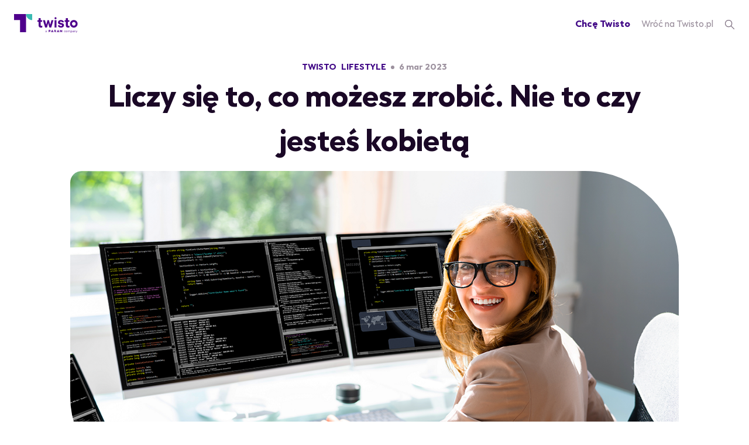

--- FILE ---
content_type: text/html; charset=utf-8
request_url: https://blog.twisto.pl/liczy-sie-to-co-mozesz-zrobic-nie-to-czy-jestes-kobieta/
body_size: 17045
content:
<!DOCTYPE html>
<html lang="pl">
<head>

    <meta charset="utf-8" />
    <meta http-equiv="X-UA-Compatible" content="IE=edge" />

    <title>Liczy się to, co możesz zrobić. Nie to czy jesteś kobietą</title>
    <meta name="HandheldFriendly" content="True" />
    <meta name="viewport" content="width=device-width, initial-scale=1.0" />

        <style>@font-face{font-family:Param;src:url('https://blog.twisto.pl/assets/fonts/param/param-extrabold.woff2') format('woff2'),url('https://blog.twisto.pl/assets/fonts/param/param-extrabold.woff') format('woff');font-weight:900;font-style:normal;font-display:swap}@font-face{font-family:Param;src:url('https://blog.twisto.pl/assets/fonts/param/param-medium.woff2') format('woff2'),url('https://blog.twisto.pl/assets/fonts/param/param-medium.woff') format('woff');font-weight:500;font-style:normal;font-display:swap}@font-face{font-family:Param;src:url('https://blog.twisto.pl/assets/fonts/param/param-regular.woff2') format('woff2'),url('https://blog.twisto.pl/assets/fonts/param/param-regular.woff') format('woff');font-weight:400;font-style:normal;font-display:swap}@font-face{font-family:Param;src:url('https://blog.twisto.pl/assets/fonts/param/param-bold.woff2') format('woff2'),url('https://blog.twisto.pl/assets/fonts/param/param-bold.woff') format('woff');font-weight:700;font-style:normal;font-display:swap}h1,h2,h3{color:#1a0826}h3{font-size:1.3em}ul{list-style:none;padding:0}.article-text h2,.article-text p{padding:0 16px;max-width:40rem;margin-left:auto;margin-right:auto}.footer svg{fill:#1a0826}.footer__column--desktop{display:none}.footer__column ul{display:none}.footer__column ul li{line-height:1.2;margin:0 auto 16px;color:#9c919e;font-size:calc(1rem / 16 * 16)}.footer__hierarchy{position:relative;margin-bottom:0!important;padding:4px 0 4px 18px}.footer__hierarchy:after,.footer__hierarchy:before{position:absolute;left:0;content:"";background-color:rgba(156,145,158,.36)}.footer__hierarchy:after{top:0;width:2px;height:100%}.footer__hierarchy:before{top:calc(50% - 2px);height:2px;width:10px}.footer__hierarchy--last{margin-bottom:12px!important}.footer__hierarchy--last:after{height:calc(50% - 2px)}.footer__download-box{background:rgba(156,145,158,.24);border-radius:8px;text-align:center;display:flex;flex-direction:column;padding:2rem;align-items:center}.footer__download-box__image{width:6rem;height:6rem}.footer__download-box__headline{margin-top:1.5rem;margin-bottom:1rem;line-height:1;color:#1a0826}.footer__download-box a{line-height:0}.landing-hero__box__stores{display:grid;grid-template-columns:repeat(3,1fr);grid-gap:.5rem;max-width:18rem}.landing-hero__box__stores img{width:100%}@media screen and (prefers-color-scheme:dark){h1,h2,h3{color:#e6e6e6}a,div,p,span,time{color:#9a9a9a}body,html{background:#000}img{-webkit-filter:grayscale(30%);filter:grayscale(30%)}.article p{color:#e6e6e6}.article a{color:#795cd3}.article-text:after{background-color:rgba(92,92,92,.16)}.footer svg{fill:#e6e6e6}.footer__column ul li{color:#5c5c5c}.footer__hierarchy:after,.footer__hierarchy:before{background-color:rgba(92,92,92,.361)}.footer__download-box{background:rgba(92,92,92,.24)}.footer__download-box__headline{color:#e6e6e6}.nav__link--purple{color:#795cd3}.post-preview__text-info__tag{color:#a68ec6}.st0{fill:#fff}.svg-gray{fill:#9a9a9a}}.kg-image-card{--gap:1.2rem}@media (max-width:600px){.kg-image-card{--gap:0.6rem}}:root{--ghost-accent-color:#15171A}html{line-height:1.15;-webkit-text-size-adjust:100%}body{margin:0}h1{font-size:2em;margin:.67em 0}a{background-color:transparent}img{border-style:none}::-webkit-file-upload-button{-webkit-appearance:button;font:inherit}h1,h2{color:#1a0826}a,div,p,span,time{color:#9c919e}a,p,span,time{font-size:1em}h2{font-size:1.5em}body,html{position:relative;background:#fff;font-family:MarkPro,Arial-adjusted,Arial,sans-serif;line-height:1.5;margin:0;padding:0;overflow-x:hidden}body,body *,html,html *{box-sizing:border-box}a{text-decoration:none}.article{margin:1.5rem auto;position:relative}.article p{color:#1a0826;font-size:calc(.5rem + 3vw)}.article a{color:#420a87;font-weight:700}.article h2{margin-top:1.5em}.article-header{max-width:65rem;margin:auto}.article-header__headline{text-align:center;margin:0 0 12px;padding:0 8px;font-size:1.6em;line-height:1.35}.article-header__image{width:100%;border-radius:1rem 3rem}.article-header .post-preview__text-info{justify-content:center}.article-text{position:relative;padding-bottom:24px;margin-top:48px}.article-text figure,.article-text h2,.article-text p{padding:0 16px;max-width:40rem;margin-left:auto;margin-right:auto}.article-text figure{margin:24px auto;text-align:center}.article-text img{display:block;margin:16px auto;max-width:100%;height:auto;border-radius:1rem 3rem}.article-text:after{position:absolute;bottom:0;left:0;right:0;display:block;margin:auto;width:calc(40rem - 2rem);content:"";height:3px;background-color:rgba(156,145,158,.12)}.footer__store{position:relative;text-align:center;margin:20px 0 0;display:flex;justify-content:center;align-items:baseline;flex-wrap:wrap}.footer__store a:nth-child(2){margin:8px 20px}.footer__store img{max-width:100%}.footer__social a{padding:10px;font-size:0}.footer__social__store{display:none}.footer__social__store.app-store{margin-left:30px}.footer__social__store.huawei-store{padding-right:0}.footer a{color:currentColor;line-height:1}.nav{padding:1.5rem;margin:auto;max-width:1430px;display:flex;justify-content:space-between;align-items:center;overflow-x:auto}.nav__logo svg{height:2em;width:auto;vertical-align:middle}.nav__logo--desktop{display:none}.nav__link--purple{color:#420a87;font-weight:700}.nav__link--margin-right{margin-right:1em}.post-preview__text-info{font-weight:700;display:flex;font-size:0.9em}.post-preview__text-info__tag{color:#420a87;text-transform:uppercase;margin-right:8px}.post-preview__text-info__dot{display:flex;align-items:center}.post-preview__text-info__time{margin-left:8px}.st0{fill:#4f008c}.svg-gray{fill:#9c919e}@media screen and (min-width:768px){a,p,span,time{font-size:1em}h2{font-size:1.5em}.article p{font-size:1.3rem}.article-header__headline{margin-bottom:.3em;line-height:1.5;font-size:3.2em}.article-header__image{border-radius:1.25rem 10rem}.article-text{padding-bottom:64px}.article-text figure{margin:48px auto}.footer__store{display:none;justify-content:flex-end;margin:20px 0 0}.footer__social__store{display:block}.nav__logo--mobile{display:none}.nav__logo--desktop{display:block}}@media screen and (min-width:920px){.footer__store{margin:-60px 0 0}}@media screen and (min-width:1025px){.footer__social__store{display:none}}@media (max-width:800px){figure{margin:.2em 0 1.3em}}@media screen and (max-width:767px){.article-header .post-preview__text-info{font-size:.5em}}@media screen and (prefers-color-scheme:dark){h1,h2{color:#e6e6e6}a,div,p,span,time{color:#9a9a9a}body,html{background:#000}img{-webkit-filter:grayscale(30%);filter:grayscale(30%)}.article p{color:#e6e6e6}.article a{color:#795cd3}.article-text:after{background-color:rgba(92,92,92,.16)}.nav__link--purple{color:#795cd3}.post-preview__text-info__tag{color:#a68ec6}.st0{fill:#fff}.svg-gray{fill:#9a9a9a}}</style>

    <!-- Global site tag (gtag.js) - Google Analytics -->
    <script>
        window.dataLayer = window.dataLayer || [];
        var gtag = gtag  || function () {window.dataLayer.push(arguments)};

        var ccCookie = document.cookie.split('; ').find(row => row.startsWith('cc_cookie='));
        var consentsArray = ccCookie ? JSON.parse(ccCookie.split('=')[1]).level : [];

        // Default storage with 'denied' values.
        gtag('consent', 'default', {
            'ad_storage': consentsArray.includes('ads') ? 'granted' : 'denied',
            'analytics_storage': consentsArray.includes('analytics') ? 'granted' : 'denied'

        });

        gtag('js', new Date());
    </script>

    <script src="https://static.twistopay.com/base/js/cookieconsent.js" defer=""></script>

    <!-- Google Tag Manager -->
    <script>(function(w,d,s,l,i){w[l]=w[l]||[];w[l].push({'gtm.start':
                new Date().getTime(),event:'gtm.js'});var f=d.getElementsByTagName(s)[0],
            j=d.createElement(s),dl=l!='dataLayer'?'&l='+l:'';j.async=true;j.src=
            'https://www.googletagmanager.com/gtm.js?id='+i+dl;f.parentNode.insertBefore(j,f);
    })(window,document,'script','dataLayer','GTM-TJMPN9');</script>
    <!-- End Google Tag Manager -->

    <link rel="icon" href="https://blog.twisto.pl/content/images/size/w256h256/format/png/2024/01/logo-icon.svg" type="image/png">
    <link rel="canonical" href="https://blog.twisto.pl/liczy-sie-to-co-mozesz-zrobic-nie-to-czy-jestes-kobieta/">
    <meta name="referrer" content="no-referrer-when-downgrade">
    
    <meta property="og:site_name" content="Twisto porady i nowości">
    <meta property="og:type" content="article">
    <meta property="og:title" content="Liczy się to, co możesz zrobić. Nie to czy jesteś kobietą">
    <meta property="og:description" content="W Twisto pracuje siedem kobiet, które są częścią zespołu jeszcze do niedawna zdominowanego przez mężczyzn. Tworzą dział Development, gdzie pomysły przekładane są na kod. Odgrywają kluczową role w tym, aby uczynić aplikację Twisto najwygodniejszą w świecie finansów, a także aby wszystkie procesy w Twisto działały jak w zegarku. A bycie">
    <meta property="og:url" content="https://blog.twisto.pl/liczy-sie-to-co-mozesz-zrobic-nie-to-czy-jestes-kobieta/">
    <meta property="og:image" content="https://blog.twisto.pl/content/images/2023/03/blog_header_zeny_v_devu.png">
    <meta property="article:published_time" content="2023-03-06T21:59:57.000Z">
    <meta property="article:modified_time" content="2023-03-07T14:54:25.000Z">
    <meta property="article:tag" content="TWISTO">
    <meta property="article:tag" content="LIFESTYLE">
    
    <meta property="article:publisher" content="https://www.facebook.com/ghost">
    <meta name="twitter:card" content="summary_large_image">
    <meta name="twitter:title" content="Liczy się to, co możesz zrobić. Nie to czy jesteś kobietą">
    <meta name="twitter:description" content="W Twisto pracuje siedem kobiet, które są częścią zespołu jeszcze do niedawna zdominowanego przez mężczyzn. Tworzą dział Development, gdzie pomysły przekładane są na kod. Odgrywają kluczową role w tym, aby uczynić aplikację Twisto najwygodniejszą w świecie finansów, a także aby wszystkie procesy w Twisto działały jak w zegarku. A bycie">
    <meta name="twitter:url" content="https://blog.twisto.pl/liczy-sie-to-co-mozesz-zrobic-nie-to-czy-jestes-kobieta/">
    <meta name="twitter:image" content="https://blog.twisto.pl/content/images/2023/03/blog_header_zeny_v_devu.png">
    <meta name="twitter:label1" content="Written by">
    <meta name="twitter:data1" content="Agata Brańska">
    <meta name="twitter:label2" content="Filed under">
    <meta name="twitter:data2" content="TWISTO, LIFESTYLE">
    <meta name="twitter:site" content="@tryghost">
    <meta property="og:image:width" content="1200">
    <meta property="og:image:height" content="628">
    
    <script type="application/ld+json">
{
    "@context": "https://schema.org",
    "@type": "Article",
    "publisher": {
        "@type": "Organization",
        "name": "Twisto porady i nowości",
        "url": "https://blog.twisto.pl/",
        "logo": {
            "@type": "ImageObject",
            "url": "https://blog.twisto.pl/content/images/2024/01/logo.svg",
            "width": 116,
            "height": 34
        }
    },
    "author": {
        "@type": "Person",
        "name": "Agata Brańska",
        "url": "https://blog.twisto.pl/author/agata/",
        "sameAs": []
    },
    "headline": "Liczy się to, co możesz zrobić. Nie to czy jesteś kobietą",
    "url": "https://blog.twisto.pl/liczy-sie-to-co-mozesz-zrobic-nie-to-czy-jestes-kobieta/",
    "datePublished": "2023-03-06T21:59:57.000Z",
    "dateModified": "2023-03-07T14:54:25.000Z",
    "image": {
        "@type": "ImageObject",
        "url": "https://blog.twisto.pl/content/images/2023/03/blog_header_zeny_v_devu.png",
        "width": 1200,
        "height": 628
    },
    "keywords": "TWISTO, LIFESTYLE",
    "description": "W Twisto pracuje siedem kobiet, które są częścią zespołu jeszcze do niedawna zdominowanego przez mężczyzn. Tworzą dział Development, gdzie pomysły przekładane są na kod. Odgrywają kluczową role w tym, aby uczynić aplikację Twisto najwygodniejszą w świecie finansów, a także aby wszystkie procesy w Twisto działały jak w zegarku. A bycie kobietą? Najwyraźniej nie odgrywa żadnej roli w 44-osobowym zespole. Liczy się to, co potrafią. Zapytaliśmy kilka z nich, czym dokładnie się zajmują i jakiego gadż",
    "mainEntityOfPage": "https://blog.twisto.pl/liczy-sie-to-co-mozesz-zrobic-nie-to-czy-jestes-kobieta/"
}
    </script>

    <meta name="generator" content="Ghost 5.96">
    <link rel="alternate" type="application/rss+xml" title="Twisto porady i nowości" href="https://blog.twisto.pl/rss/">
    <script defer src="https://cdn.jsdelivr.net/ghost/portal@~2.44/umd/portal.min.js" data-i18n="false" data-ghost="https://blog.twisto.pl/" data-key="46cc576a6f2aa3fcccd67508c6" data-api="https://blog.twisto.pl/ghost/api/content/" crossorigin="anonymous"></script><style id="gh-members-styles">.gh-post-upgrade-cta-content,
.gh-post-upgrade-cta {
    display: flex;
    flex-direction: column;
    align-items: center;
    font-family: -apple-system, BlinkMacSystemFont, 'Segoe UI', Roboto, Oxygen, Ubuntu, Cantarell, 'Open Sans', 'Helvetica Neue', sans-serif;
    text-align: center;
    width: 100%;
    color: #ffffff;
    font-size: 16px;
}

.gh-post-upgrade-cta-content {
    border-radius: 8px;
    padding: 40px 4vw;
}

.gh-post-upgrade-cta h2 {
    color: #ffffff;
    font-size: 28px;
    letter-spacing: -0.2px;
    margin: 0;
    padding: 0;
}

.gh-post-upgrade-cta p {
    margin: 20px 0 0;
    padding: 0;
}

.gh-post-upgrade-cta small {
    font-size: 16px;
    letter-spacing: -0.2px;
}

.gh-post-upgrade-cta a {
    color: #ffffff;
    cursor: pointer;
    font-weight: 500;
    box-shadow: none;
    text-decoration: underline;
}

.gh-post-upgrade-cta a:hover {
    color: #ffffff;
    opacity: 0.8;
    box-shadow: none;
    text-decoration: underline;
}

.gh-post-upgrade-cta a.gh-btn {
    display: block;
    background: #ffffff;
    text-decoration: none;
    margin: 28px 0 0;
    padding: 8px 18px;
    border-radius: 4px;
    font-size: 16px;
    font-weight: 600;
}

.gh-post-upgrade-cta a.gh-btn:hover {
    opacity: 0.92;
}</style>
    <script defer src="https://cdn.jsdelivr.net/ghost/sodo-search@~1.3/umd/sodo-search.min.js" data-key="46cc576a6f2aa3fcccd67508c6" data-styles="https://cdn.jsdelivr.net/ghost/sodo-search@~1.3/umd/main.css" data-sodo-search="https://blog.twisto.pl/" data-locale="pl" crossorigin="anonymous"></script>
    
    <link href="https://blog.twisto.pl/webmentions/receive/" rel="webmention">
    <script defer src="/public/cards.min.js?v=78ad043d7e"></script>
    <link rel="stylesheet" type="text/css" href="/public/cards.min.css?v=78ad043d7e">
    <script defer src="/public/member-attribution.min.js?v=78ad043d7e"></script><style>:root {--ghost-accent-color: #15171A;}</style>

</head>
<body class="post-template tag-twisto tag-lifestyle">

<nav class="nav">

    <a href="https://blog.twisto.pl/" class="nav__logo" aria-label="Blog homepage">
        <div class="nav__logo nav__logo--desktop"><svg width="116" height="34" viewBox="0 0 116 34" fill="none" xmlns="http://www.w3.org/2000/svg">
    <path d="M59.4162 31.2417V32.8517H58.9961V32.5406C58.7683 32.7395 58.4252 32.9062 58.0179 32.9062C57.4277 32.9062 57.075 32.5566 57.075 32.0884C57.075 31.6201 57.463 31.2802 58.1782 31.2802H58.9961C58.9896 30.751 58.701 30.5008 58.2007 30.5008C57.8735 30.5008 57.6138 30.6323 57.4213 30.783L57.2193 30.4655C57.5207 30.2346 57.8703 30.1191 58.2552 30.1191C58.98 30.1191 59.4162 30.5104 59.4162 31.2417ZM58.9961 32.1044V31.633H58.2231C57.71 31.633 57.524 31.8478 57.524 32.0884C57.524 32.3289 57.7228 32.5342 58.1012 32.5342C58.4444 32.5342 58.7587 32.3642 58.9961 32.1076" fill="#3C3C3B" class="st0"/>
    <path d="M93.4574 30.5425L93.1847 30.828C92.9827 30.6323 92.7422 30.5169 92.4535 30.5169C91.9147 30.5169 91.5074 30.937 91.5074 31.5111C91.5074 32.0852 91.9147 32.5086 92.4535 32.5086C92.7454 32.5086 93.0051 32.3771 93.1944 32.1943L93.4574 32.4829C93.2136 32.7587 92.8608 32.9031 92.4631 32.9031C91.6389 32.9031 91.0776 32.3033 91.0776 31.5079C91.0776 30.7125 91.6421 30.116 92.4631 30.116C92.8576 30.116 93.2168 30.2635 93.4574 30.5361V30.5425Z" fill="#3C3C3B" class="st0"/>
    <path d="M96.7512 31.5111C96.7512 32.3065 96.1451 32.9062 95.3401 32.9062C94.5351 32.9062 93.9321 32.3065 93.9321 31.5111C93.9321 30.7157 94.5351 30.1191 95.3401 30.1191C96.1451 30.1191 96.7512 30.7189 96.7512 31.5111ZM94.3619 31.5111C94.3619 32.0916 94.782 32.5085 95.3401 32.5085C95.8981 32.5085 96.3183 32.0916 96.3183 31.5111C96.3183 30.9306 95.8949 30.5168 95.3401 30.5168C94.7852 30.5168 94.3619 30.937 94.3619 31.5111Z" fill="#3C3C3B" class="st0"/>
    <path d="M101.995 31.1935V32.8549H101.575V31.3314C101.575 30.8215 101.292 30.5232 100.799 30.5232C100.35 30.5232 99.9775 30.8343 99.9775 31.3443V32.8549H99.5574V31.3314C99.5574 30.8215 99.2751 30.5232 98.7844 30.5232C98.3354 30.5232 97.9634 30.8343 97.9634 31.3443V32.8549H97.54V30.1768H97.9602V30.5585C98.1783 30.2378 98.5343 30.1223 98.8614 30.1223C99.3296 30.1223 99.6921 30.334 99.8652 30.6836C100.08 30.2666 100.5 30.1223 100.876 30.1223C101.539 30.1223 101.995 30.5457 101.995 31.1935Z" fill="#3C3C3B" class="st0"/>
    <path d="M105.693 31.5111C105.693 32.3161 105.106 32.9062 104.355 32.9062C103.913 32.9062 103.592 32.7266 103.38 32.4572V33.9838H102.957V30.1736H103.38V30.5713C103.592 30.2987 103.916 30.1223 104.355 30.1223C105.109 30.1223 105.693 30.7092 105.693 31.5143V31.5111ZM103.352 31.5111C103.352 32.0787 103.746 32.5085 104.304 32.5085C104.862 32.5085 105.26 32.0659 105.26 31.5111C105.26 30.9562 104.872 30.5168 104.304 30.5168C103.736 30.5168 103.352 30.9466 103.352 31.5111Z" fill="#3C3C3B" class="st0"/>
    <path d="M108.733 31.2417V32.8517H108.313V32.5406C108.085 32.7395 107.742 32.9062 107.335 32.9062C106.745 32.9062 106.392 32.5566 106.392 32.0884C106.392 31.6201 106.78 31.2802 107.495 31.2802H108.313C108.307 30.751 108.018 30.5008 107.518 30.5008C107.19 30.5008 106.927 30.6323 106.738 30.783L106.536 30.4655C106.838 30.2346 107.187 30.1191 107.572 30.1191C108.297 30.1191 108.733 30.5104 108.733 31.2417ZM108.313 32.1044V31.633H107.54C107.027 31.633 106.841 31.8478 106.841 32.0884C106.841 32.3289 107.04 32.5342 107.418 32.5342C107.761 32.5342 108.076 32.3642 108.313 32.1076" fill="#3C3C3B" class="st0"/>
    <path d="M112.13 31.1904V32.8517H111.709V31.3283C111.709 30.8183 111.427 30.52 110.937 30.52C110.488 30.52 110.115 30.8311 110.115 31.3411V32.8517H109.692V30.1737H110.112V30.5553C110.33 30.2346 110.686 30.1191 111.014 30.1191C111.674 30.1191 112.13 30.5425 112.13 31.1904Z" fill="#3C3C3B" class="st0"/>
    <path d="M113.278 33.9968H112.81L113.807 32.2745L112.575 30.177H113.047L114.044 31.8576L114.99 30.177H115.455L113.275 34L113.278 33.9968Z" fill="#3C3C3B" class="st0"/>
    <path fill-rule="evenodd" clip-rule="evenodd" d="M85.6381 30.5425L84.0474 28.7785H83.6657V32.8517H84.7273V31.0396L85.5868 31.9441H85.7023L86.5682 31.0396V32.8517H87.6298V28.7785H87.2578L85.6381 30.5425ZM75.6959 31.4117C76.7222 30.7157 76.4335 28.7945 74.8363 28.7881H73.0532V32.8517H73.5471L74.0891 31.6554H74.6279L75.3238 32.8517H76.4848V32.701L75.6895 31.4117H75.6959ZM74.8363 30.7317H74.0923V29.715C74.336 29.715 74.5926 29.7086 74.8363 29.715C75.4297 29.7214 75.3976 30.7317 74.8363 30.7317ZM70.5066 32.8517H71.5233V32.701L69.6888 28.7368H69.243L67.4149 32.701V32.8517H68.4316L68.6689 32.3418H70.2693L70.5066 32.8517ZM69.9326 31.4534H69.0025L69.4611 30.3853L69.9326 31.4534ZM63.6272 32.8517L64.1693 31.8126H64.9165C66.8601 31.8126 66.8601 28.7945 64.9165 28.7881H63.1301V32.8517H63.6272ZM64.9133 30.8793H64.1693V29.7182C64.4066 29.7182 64.6696 29.7118 64.9133 29.7182C65.5163 29.7246 65.481 30.8793 64.9133 30.8793ZM81.116 32.8517H82.1327V32.701L80.2982 28.7368H79.8524L78.0243 32.701V32.8517H79.041L79.2783 32.3418H80.8787L81.116 32.8517ZM80.5419 31.4534H79.6118L80.0705 30.3853L80.5419 31.4534Z" fill="#420A87" class="st0"/>
    <path d="M48.313 19.901V14.0991H51.2027V11.1484H48.313V7.54345H44.6504V11.1484H42.6523V14.0991H44.6504V20.3756C44.6504 23.3263 46.3534 24.6316 49.0058 24.6316C50.016 24.6316 50.8852 24.452 51.3631 24.2147V20.9658C50.9461 21.264 50.2951 21.4404 49.7787 21.4404C48.9064 21.3827 48.313 20.9048 48.313 19.8945M56.2123 11.142H52.5497L56.5491 24.3302H59.9166L62.0943 16.2319L64.272 24.3302H67.6363L71.6357 11.142H68.0917L65.7344 19.5385L63.5151 11.142H60.7441L58.5664 19.5385L56.2091 11.142H56.2123ZM73.5985 11.142H77.2611V24.3879H73.5985V11.142ZM87.3412 16.5269L84.628 15.8727C83.7973 15.6353 83.4413 15.3371 83.4413 14.8047C83.4413 13.974 84.3329 13.557 85.202 13.557C86.4496 13.557 87.0237 14.1504 87.2611 14.8656H90.7473C90.2726 12.3896 88.4509 10.786 85.1443 10.786C82.1937 10.786 79.8974 12.5083 79.8974 15.1029C79.8974 17.3608 81.3021 18.3487 83.3226 18.8265L85.975 19.4199C86.9243 19.6572 87.322 19.9555 87.322 20.5488C87.322 21.4404 86.5491 21.8574 85.4394 21.8574C84.3297 21.8574 83.499 21.3218 83.2008 20.3724H79.5574C79.9743 23.0858 82.2097 24.6284 85.4586 24.6284C88.5279 24.6284 90.8852 23.0248 90.8852 20.3115C90.8852 18.3711 89.6376 17.0658 87.3412 16.5301M97.7774 19.8945V14.0926H100.667V11.142H97.7774V7.53704H94.1148V11.142H92.1135V14.0926H94.1148V20.3692C94.1148 23.3199 95.8178 24.6252 98.4702 24.6252C99.4804 24.6252 100.35 24.4456 100.827 24.2083V20.9594C100.411 21.2576 99.7595 21.434 99.2431 21.434C98.313 21.3763 97.7774 20.8984 97.7774 19.8881M108.688 10.8405C104.846 10.8405 101.799 13.9098 101.799 17.7521C101.799 21.5944 104.869 24.6637 108.688 24.6637C112.508 24.6637 115.58 21.5944 115.58 17.7521C115.58 13.9098 112.511 10.8405 108.688 10.8405ZM108.688 21.078C106.867 21.078 105.324 19.5321 105.324 17.7136C105.324 15.8951 106.847 14.346 108.688 14.346C110.529 14.346 112.056 15.8919 112.056 17.7136C112.056 19.5353 110.51 21.078 108.688 21.078ZM75.4426 5.69287C76.4529 5.69287 77.2643 6.50431 77.2643 7.53383C77.2643 8.56336 76.4529 9.37479 75.4426 9.37479C74.4323 9.37479 73.6209 8.56336 73.6209 7.53383C73.6209 6.50431 74.4323 5.69287 75.4426 5.69287Z" fill="#420A87" class="st0"/>
    <path d="M10.9718 10.988V32.9865H21.9243V0H0V10.988H10.9718Z" fill="#420A87" class="st0"/>
    <path d="M21.9243 0C21.9243 6.11301 26.857 10.9912 32.8961 10.9912V0H21.9243Z" fill="#3BBAB2"/>
</svg>
</div>
        <div class="nav__logo nav__logo--mobile"><svg width="65" height="67" viewBox="0 0 65 67" fill="none" xmlns="http://www.w3.org/2000/svg">
    <path class="st0" d="M21.6793 22.6153V66.0825H43.3206V0.903809H0V22.6153H21.6793Z" fill="#420A87"/>
    <path d="M43.3207 0.903809C43.3207 12.9826 53.0672 22.6216 65 22.6216V0.903809H43.3207Z" fill="#3BBAB2"/>
</svg>
</div>
    </a>

    <div>
        <a class="nav__link nav__link--purple nav__link--margin-right" href="https://www.twisto.pl/klient/app/rejestracja/" aria-label="Registration">Chcę Twisto</a>
        <a class="nav__link nav__link--margin-right" href="https://www.twisto.pl/" aria-label="Twisto homepage">Wróć na Twisto.pl</a>
        <a href="#/search" data-ghost-search class="nav__link" aria-label="search">
            <svg xmlns="http://www.w3.org/2000/svg" style="vertical-align: middle;" width="18" height="18" viewBox="0 0 18 18" fill="none">
                <path fill-rule="evenodd" clip-rule="evenodd" d="M11.0805 11.9643C10.003 12.846 8.62579 13.375 7.125 13.375C3.67322 13.375 0.875 10.5768 0.875 7.125C0.875 3.67322 3.67322 0.875 7.125 0.875C10.5768 0.875 13.375 3.67322 13.375 7.125C13.375 8.62579 12.846 10.003 11.9643 11.0805L16.9419 16.0581C17.186 16.3021 17.186 16.6979 16.9419 16.9419C16.6979 17.186 16.3021 17.186 16.0581 16.9419L11.0805 11.9643ZM12.125 7.125C12.125 9.88642 9.88642 12.125 7.125 12.125C4.36358 12.125 2.125 9.88642 2.125 7.125C2.125 4.36358 4.36358 2.125 7.125 2.125C9.88642 2.125 12.125 4.36358 12.125 7.125Z" fill="#7E6F80"/>
            </svg>
        </a>
    </div>

</nav>

<div class="site-wrapper">

    




    <article class="article">

        <header class="article-header">

            <div class="post-preview__text-info">
                        <a href="/tag/twisto/" class="post-preview__text-info__tag post-preview__text-info__tag--twisto">TWISTO</a>
                        <a href="/tag/lifestyle/" class="post-preview__text-info__tag post-preview__text-info__tag--lifestyle">LIFESTYLE</a>
                    <span class="post-preview__text-info__dot">
                            <svg height="6" width="6">
                                <circle cx="3" cy="3" r="3" class="svg-gray" />
                            </svg>
                        </span>
                <time class="post-preview__text-info__time" datetime="2023-03-06">6 mar 2023</time>
            </div>

            <h1 class="article-header__headline">Liczy się to, co możesz zrobić. Nie to czy jesteś kobietą</h1>

                <img
                        srcset="/content/images/size/w300/2023/03/blog_header_zeny_v_devu.png 300w,
                                /content/images/size/w600/2023/03/blog_header_zeny_v_devu.png 600w,
                                /content/images/size/w1000/2023/03/blog_header_zeny_v_devu.png 1000w,
                                /content/images/size/w2000/2023/03/blog_header_zeny_v_devu.png 2000w"
                        class="article-header__image"
                        sizes="(max-width: 800px) 400px,
                            (max-width: 1170px) 1170px,
                                2000px"
                        src="/content/images/size/w2000/2023/03/blog_header_zeny_v_devu.png"
                        alt="Liczy się to, co możesz zrobić. Nie to czy jesteś kobietą"
                />

        </header>

        <section class="article-text">
            <p><strong><strong><em>W Twisto </em></strong><em>pracuje</em><strong><em> siedem kobiet</em></strong><em>, które są </em><strong><em>częścią zespołu jeszcze do niedawna </em></strong><em>zdominowanego przez </em><strong><em>mężczyzn. Tworzą dział Development, gdzie pomysły przekładane są na kod. Odgrywają kluczową rol</em></strong><em>e</em><strong><em> w </em></strong><em>tym, aby uczynić</em><strong><em> aplikacj</em></strong><em>ę</em><strong><em> Twisto najwygodniejszą w świecie finansów, a także</em></strong><em> aby</em><strong><em> wszystkie procesy</em></strong><em> w</em><strong><em> Twisto działa</em></strong><em>ły</em><strong><em> jak w zegarku. A bycie kobietą? Najwyraźniej nie odgrywa żadnej roli w 44-osobowym zespole. Liczy się to, co potrafią. Zapytaliśmy kilka z nich, czym dokładnie się zajmują i jakiego gadżetu fintechowego lubią używać.</em></strong></strong></p><p><strong><strong>Anastasia Dobrynina, Risk Product Owner</strong></strong></p><p><strong><strong>Czym się zajmujesz w Twisto?</strong></strong><br>Opiekuję się produktem, ale z perspektywy ryzyka kredytowego i fraudów. Odpowiadam za oba rynki - Polskę i Czechy. Moim zadaniem jest pomoc w zapewnieniu, że usługi Twisto służą klientom, dla których są przeznaczone i nie są nadużywane przez oszustów. Jednocześnie zarządzam zespołem programistów, którzy dbają o backend naszej aplikacji, tak aby proces rejestracji, uwierzytelniania czy przestrzeganie limitów działały prawidłowo i były chronione przed nadużyciami.</p><p><strong>Jak pierwiastek kobiecy wpływa na Twój zawód?</strong><br>Zdecydowanie nie staram się zarządzać zespołem jak mężczyzna, to byłoby niepotrzebne i nietrafione. Kobieta powinna wykorzystywać w pracy swoje mocne strony, a każda z nas ma je inne. Myślę, że potrafię zorganizować pracę tak, aby każdy miał jasność co do tego, co ma robić, a także aby przebiegała ona w komfortowych warunkach. Poza tym uważam, że kobieta nie potrzebuje tak bardzo karmić swojego ego, dzięki czemu nie stwarza niepotrzebnie napiętych sytuacji. <br><br><strong>Z jakich gadżetów/aplikacji fintechowych korzystasz?</strong><br>Przede wszystkim Notion. Używam tego narzędzia do wszystkiego - do organizacji całego mojego życia, nie tylko pracy. Planuję tam swój budżet i duże zakupy. W pozostałych przypadkach korzystam z aplikacji mobilnych MyAir i oczywiście Twisto.<br></p><p><strong>Olga Pawłowicz, Tech Leader</strong><br><br><strong>Czym się zajmujesz w Twisto?</strong><br>Jestem Tech Leadem zespołu zajmującego się integracją z bramkami płatności i sklepami. Naszym zadaniem jest dostarczenie i utrzymanie interfejsu, który pozwala sklepom dodać Twisto jako metodę płatności, obok innych płatności online. </p><p>W Twisto pracuję od 1,5 roku, a w zawodzie programisty już od ponad 7 lat. To bardzo rozwijająca praca, ale też wymagająca - nieustannie należy aktualizować i poszerzać swoją wiedzę. Jednak daje ona dużo satysfakcji i radości, zwłaszcza gdy pracuje się z tak zgranym i zaangażowanym zespołem jak mój.</p><p><strong>Jak pierwiastek żeński wpływa na Twój zawód?</strong></p><p>Wychodzę z założenia, że w tej pracy nie ważne jest to, jakiej jesteś płci, tylko to, jakie masz umiejętności, jaką wartość dostarczasz. Każdy człowiek wnosi do zespołu coś innego - swoje doświadczenie, inne spojrzenie na pewne sprawy, nowe pomysły. Twoja wartość i wkład są istotne - nie płeć.</p><p>W pracy wykorzystuję swoje umiejętności, angażuję się w nią i staram się, jak najlepiej zarządzać pracą zespołu. Ważne jest dla mnie to, aby szukać nowatorskich rozwiązań, wykonywać jakościową pracę i szybko reagować na ewentualne błędy. <br><br><strong>Z jakich gadżetów/aplikacji fintechowych korzystasz?</strong></p><p>To trochę zabawne, ale pomimo że na co dzień pracuje z nowymi technologiami, raczej nie jestem osobą, która ich używa dużo w życiu codziennym. Szewc bez butów chodzi - tak mówią. Jednak doceniam rozwój technologiczny i ułatwienia jakie wnosi - m.in karty jednorazowe, szybkie przelewy czy podzielone płatności. Nie lubię też chodzić po sklepach i często kupuję online, a odroczone płatności świetnie się sprawdzają, kiedy chcesz zamówić kilka rozmiarów do przymierzenia :)</p><p><strong>Nicola Fletcherová, Operation Specialist</strong><br><strong>Czym się zajmujesz w Twisto?</strong><br>Niecały rok temu przeniosłam się z działu obsługi klienta do działu operacyjnego. Moją pracę można określić jako łącznik pomiędzy deweloperami a pozostałymi działami. W ramach mojego stanowiska monitoruję poprawność działania procesów zachodzących w <a href="https://www.twisto.pl/?ref=blog.twisto.pl">Twisto</a>, proponuję ich usprawnienia, a także monitoruję, kto ma dostęp i do jakich zakamarków większości narzędzi używanych w Twisto. </p><p><strong>Jak pierwiastek żeński wpływa na Twój zawód?</strong><br>Moim zdaniem w tej kwestii nie liczy się płeć a raczej doświadczenie (nie tylko zawodowe) i przede wszystkim to, co się lubi. Moją specjalnością i pasją jest automatyzacja i upraszczanie procesów. Ciągle szukam nowych sposobów na ułatwienie pracy sobie i innym. Właśnie dlatego, że to lubię, automatyzacja jest dla mnie o wiele łatwiejsza niż dla moich kolegów, którzy z kolei wolą inny sektor naszej pracy w dziale operacyjnym. Każda osobowość jest inna i to jest właśnie ciekawe w pracy w zespole.</p><p><strong>Z jakich gadżetów/aplikacji fintechowych korzystasz?</strong><br>Grzechem byłoby nie wspomnieć o Twisto. Moją ulubioną funkcją jest Twisto Snap. Jest ona dostępna na rynku czeskim. Dzięki niej mogę wygodnie opłacić swoje rachunki. Z kolei latem zawsze cieszy mnie fakt, że dzięki planowi Premium (dostępnemu w Czechach), nie muszę zajmować się ubezpieczeniem podróżnym dla siebie i partnera. Do inwestowania pieniędzy używam Porto, platformy opracowanej przez WOOD &amp; Company, która działa na zasadzie automatyzacji. </p><p><strong>Michaela Brabec, DevOps engineer</strong></p><p><strong>Czym zajmujesz się w Twisto?</strong></p><p>Wraz z moim zespołem nadzorujemy infrastrukturę, w której działa aplikacja Twisto i inne usługi. Dbamy o działanie i rozwój aplikacji, a także komponentów sprzętowych usług, które tworzą Twisto. Wszystko po to, aby od strony IT wszystko działało tak, jak powinno. Pomagamy również deweloperom wdrażać zmiany na produkcję, aby klienci zawsze mieli najbardziej aktualną wersję naszej aplikacji. </p><p><strong>Jak pierwiastek żeński wpływa na Twój zawód?</strong><br>Nie sądzę, aby płeć miała wpływ na mój zawód. Do wszystkich zadań podchodzę tak samo jak moi koledzy.</p><p><strong>Z jakich gadżetów/aplikacji fintechowych korzystasz?</strong><br>Lubię giełdę XTB, jest to platforma internetowa przeznaczona do handlu akcjami.</p>
        </section>


    </article>

    </div>

    <div class="post-header post-container--padding">
        <span class="post-header__subheadline">DALEJ</span>
        <h2 class="post-header__headline">Przeczytaj pozostałe artykuły</h2>
    </div>

    <div class="post-container post-container--padding">

            <article class="post-preview post tag-finanse-osobiste tag-zakupy tag-twisto ">

    <header class="post-preview__text">

        <div class="post-preview__text-info">
                    <a href="/tag/finanse-osobiste/" class="post-preview__text-info__tag post-preview__text-info__tag--finanse-osobiste">FINANSE OSOBISTE</a>
                <span class="post-preview__text-info__dot">
                    <svg height="6" width="6">
                        <circle cx="3" cy="3" r="3" class="svg-gray" />
                    </svg>
                </span>
            <time class="post-preview__text-info__time" datetime="2023-03-16">16 mar 2023</time>
        </div>
        <a href="/jak-oszczedzac-na-zakupach-spozywczych/">
            <h2 class="post-preview__headline">Jak oszczędzać na zakupach spożywczych?</h2>
        </a>


    </header>

        <a class="post-preview__image" href="/jak-oszczedzac-na-zakupach-spozywczych/">
            <img srcset="/content/images/size/w300/2023/03/Header_PL_Shop_-1---1-.png 300w,
                    /content/images/size/w600/2023/03/Header_PL_Shop_-1---1-.png 600w,
                    /content/images/size/w1000/2023/03/Header_PL_Shop_-1---1-.png 1000w,
                    /content/images/size/w2000/2023/03/Header_PL_Shop_-1---1-.png 2000w"
                 src="/content/images/size/w600/2023/03/Header_PL_Shop_-1---1-.png"
                 alt="Jak oszczędzać na zakupach spożywczych?"
            />
        </a>

</article>




        <div class="post-preview--second">
                <article class="post-preview post tag-lifestyle ">

    <header class="post-preview__text">

        <div class="post-preview__text-info">
                    <a href="/tag/lifestyle/" class="post-preview__text-info__tag post-preview__text-info__tag--lifestyle">LIFESTYLE</a>
                <span class="post-preview__text-info__dot">
                    <svg height="6" width="6">
                        <circle cx="3" cy="3" r="3" class="svg-gray" />
                    </svg>
                </span>
            <time class="post-preview__text-info__time" datetime="2023-02-22">22 lut 2023</time>
        </div>
        <a href="/rok/">
            <h2 class="post-preview__headline">Rok pomocy Ukrainie: wspólnie zrobiliśmy coś dobrego!</h2>
        </a>


    </header>

        <a class="post-preview__image" href="/rok/">
            <img srcset="/content/images/size/w300/2023/02/blog_header_uk2_-1-.png 300w,
                    /content/images/size/w600/2023/02/blog_header_uk2_-1-.png 600w,
                    /content/images/size/w1000/2023/02/blog_header_uk2_-1-.png 1000w,
                    /content/images/size/w2000/2023/02/blog_header_uk2_-1-.png 2000w"
                 src="/content/images/size/w600/2023/02/blog_header_uk2_-1-.png"
                 alt="Rok pomocy Ukrainie: wspólnie zrobiliśmy coś dobrego!"
            />
        </a>

</article>
        </div>

    </div>




    <footer class="footer">
        <div class="footer__inner">
            <div class="footer__holder">
                <div class="footer__social">
                    <div class="footer__social__logo" ><svg width="65" height="67" viewBox="0 0 65 67" fill="none" xmlns="http://www.w3.org/2000/svg">
    <path class="st0" d="M21.6793 22.6153V66.0825H43.3206V0.903809H0V22.6153H21.6793Z" fill="#420A87"/>
    <path d="M43.3207 0.903809C43.3207 12.9826 53.0672 22.6216 65 22.6216V0.903809H43.3207Z" fill="#3BBAB2"/>
</svg>
</div>
                    <div class="footer__social footer__social--left">
                        <a href="https://www.facebook.com/pg/twistopl" target="_blank" rel="noreferrer noopener">
                            Facebook
                            <svg width="20px" height="20px">
                                <use xlink:href="#facebook"></use>
                            </svg>
                        </a>
                        <a href="https://www.instagram.com/twisto_pl/" target="_blank" rel="noreferrer noopener">
                            Instagram
                            <svg width="20px" height="20px">
                                <use xlink:href="#instagram"></use>
                            </svg>
                        </a>

                        <a href="https://itunes.apple.com/cz/app/twisto/id1182925330" target="_blank"
                           rel="noopener noreferrer" class="footer__social__store app-store"><img src="https://static.twistopay.com/homepage/img/app-store-badge_pl.svg"
                                                                                                  alt="Download from the App Store" width="142" height="42"></a>
                        <a href="https://play.google.com/store/apps/details?id=cz.twisto.app" target="_blank"
                           rel="noopener noreferrer" class="footer__social__store google-play"><img src="https://static.twistopay.com/homepage/img/google-play-badge_pl.svg"
                                                                                                    alt="Now at Google play" width="142" height="42"></a>
                        <a href="https://appgallery.huawei.com/#/app/C102717921?sharePrepath=ag&channelId=channel_twisto_huawei_app&id=6aca1f55de064f5cb0b9c56c9e5baf8e&s=215AC9A95260C54912774F0A0B65B72ED9A105A2F6C03565409AE541168347C1&detailType=0&v=" target="_blank" rel="noopener noreferrer" class="footer__social__store huawei-store"><img src="https://static.twistopay.com/homepage/img/huawei-store-badge_pl.svg" alt="Huawei store" width="142" height="42"></a>
                    </div>
                </div>
                <div class="footer__columns">
                    <div class="footer__column">
                        <div class="footer__column__section">
                            <h2>Jak działa Twisto</h2>
                            <ul>
                                <li><a href="https://www.twisto.pl/poznaj/45-dni/" class="navigation__burger-link">Twisto Free</a></li>
                                <li><a href="https://www.twisto.pl/poznaj/karta/" class="navigation__burger-link">Karta Twisto</a></li>
                                <li><a href="https://www.twisto.pl/poznaj/przesun-platnosc/" class="navigation__burger-link">Twisto Kredyt</a></li>
                                <li><a href="https://www.twisto.pl/poznaj/raty/" class="navigation__burger-link">Twisto Raty</a></li>
                                <li><a href="https://www.twisto.pl/poznaj/jednorazowa-karta/" class="navigation__burger-link">Jednorazowa karta ratalna</a></li>
                                <li><a href="https://www.twisto.pl/poznaj/split/" class="navigation__burger-link">Twisto Split</a></li>
                                <li><a href="https://www.twisto.pl/poznaj/plac-mobilnie/" class="navigation__burger-link">Płać mobilnie</a></li>
                                <li><a href="https://www.twisto.pl/poznaj/google-pay/" class="navigation__burger-link">Google Pay</a></li>
                                <li><a href="https://www.twisto.pl/poznaj/apple-pay/" class="navigation__burger-link">Apple Pay</a></li>
                                <li><a href="https://www.twisto.pl/cashback/" class="navigation__burger-link">Cashback</a></li>
                                <li><a href="https://www.twisto.pl/poznaj/kategoryzacja/" class="navigation__burger-link">Kategoryzacja wydatków</a></li>
                            </ul>
                        </div>

                    </div>
                    <div class="footer__column">
                        <div class="footer__column__section">
                            <h2>Kupuj z nami</h2>
                            <ul>
                                <li><a href="https://www.twisto.pl/poznaj/pay/" class="navigation__burger-link">Twisto Pay</a></li>
                                <li><a href="https://www.twisto.pl/nasze-sklepy/" class="navigation__burger-link">Katalog sklepów</a></li>
                                <li><a href="https://www.twisto.pl/poznaj/jak-dziala-twisto/" class="navigation__burger-link">Jak działa Twisto</a></li>
                                <li><a href="https://www.twisto.pl/kurs-wymiany/" target="_blank" class="navigation__burger-link">Kurs wymiany</a></li>
                                <li><a href="https://www.twisto.pl/klient/zaplac/" target="_blank" class="navigation__burger-link">Opłać zamówienie</a></li>
                            </ul>
                        </div>
                    </div>
                    <div class="footer__column">
                        <div class="footer__column__section">
                            <h2>Konto Twisto</h2>
                            <ul>
                                <li><a href="https://www.twisto.pl/app/auth/login/">Zaloguj się</a></li>
                                <li><a href="https://www.twisto.pl/start/onboarding/">Załóż konto</a></li>
                                <li><a href="https://www.twisto.pl/poznaj/plany-taryfowe/">Wybierz plan</a></li>
                            </ul>
                        </div>
                    </div>
                    <div class="footer__column">
                        <div class="footer__column__section footer__column__section--primary">
                            <h2>O nas</h2>
                            <ul>
                                <li><a href="https://blog.twisto.pl/" class="navigation__burger-link">Blog</a></li>
                                <li><a href="https://www.twisto.pl/kontakt/" class="navigation__burger-link">Kontakt</a></li>
                                <li><a href="https://www.twisto.pl/dla-mediow/" class="navigation__burger-link">Dla mediów</a></li>
                            </ul>
                        </div>
                        <div class="footer__column__section footer__column__section--secondary">
                            <h2>Kariera</h2>
                            <ul>
                                <li><a href="https://www.twisto.pl/poznaj/co-robimy/" target="_blank" class="navigation__burger-link">Co robimy</a></li>
                                <li><a href="https://www.twisto.pl/poznaj/praca-w-twisto/" target="_blank" class="navigation__burger-link">Praca w Twisto</a></li>
                            </ul>
                        </div>
                    </div>
                    <div class="footer__column--desktop">
                        <div class="footer__download-box">
                            <svg width="96" height="96" class="footer__download-box__image">
                                <use xlink:href="#qr-app"></use>
                            </svg>
                            <div>
                                <h3 class="footer__download-box__headline">Pobierz aplikację Twisto</h3>
                                <div class="landing-hero__box__stores">
                                    <a href="https://itunes.apple.com/cz/app/twisto/id1182925330" target="_blank" rel="noopener noreferrer"><img src="https://static.twistopay.com/homepage/img/app-store-badge_pl.svg" alt="Stáhnout v App Store" width="142" height="25"></a>
                                    <a href="https://play.google.com/store/apps/details?id=cz.twisto.app" target="_blank" rel="noopener noreferrer"><img src="https://static.twistopay.com/homepage/img/google-play-badge_pl.svg" alt="Nyní na Google play" width="142" height="25"></a>
                                    <a href="https://appgallery.huawei.com/#/app/C102717921?sharePrepath=ag&amp;channelId=channel_twisto_huawei_app&amp;id=6aca1f55de064f5cb0b9c56c9e5baf8e&amp;s=215AC9A95260C54912774F0A0B65B72ED9A105A2F6C03565409AE541168347C1&amp;detailType=0&amp;v=" target="_blank" rel="noopener noreferrer"><img src="https://static.twistopay.com/homepage/img/huawei-store-badge_pl.svg" alt="Huawei store" width="142" height="25"></a>
                                </div>
                            </div>
                        </div>
                    </div>
                </div>
                <div class="footer__store">
                    <a href="https://itunes.apple.com/cz/app/twisto/id1182925330" target="_blank" rel="noopener noreferrer" class="app-store"><img src="https://static.twistopay.com/homepage/img/app-store-badge_pl.svg" alt="Stáhnout v App Store" width="142" height="42"></a>
                    <a href="https://play.google.com/store/apps/details?id=cz.twisto.app" target="_blank" rel="noopener noreferrer" class="google-play"><img src="https://static.twistopay.com/homepage/img/google-play-badge_pl.svg" alt="Nyní na Google play" width="142" height="42"></a>
                    <a href="https://appgallery.huawei.com/#/app/C102717921?sharePrepath=ag&amp;channelId=channel_twisto_huawei_app&amp;id=6aca1f55de064f5cb0b9c56c9e5baf8e&amp;s=215AC9A95260C54912774F0A0B65B72ED9A105A2F6C03565409AE541168347C1&amp;detailType=0&amp;v=" target="_blank" rel="noopener noreferrer" class="huawei-store"><img src="https://static.twistopay.com/homepage/img/huawei-store-badge_pl.svg" alt="Huawei store" width="142" height="42"></a>
                </div>
                <div class="footer__copyright">
                    <div>
                        © 2024 Twisto payments a.s.

                        Korzystając ze strony wyrażasz zgodę na <a href="https://static.twistopay.com/base/docs/pl/polityka-cookies.pdf" class="link" target="_blank">używanie cookies</a>, zgodnie z aktualnymi ustawieniami przeglądarki.
                    </div>
                    <div class="footer__copyright--right">
                        <a href="https://www.twisto.pl/poznaj/regulamin/">Regulaminy Usług</a>
                    </div>
                </div>
            </div>
    </footer>

</div>

<script src="/assets/built/main.js?v=78ad043d7e" defer></script>
<script src="/assets/built/autocorrector.js?v=78ad043d7e" onload="typo.runAutoCorrector()" defer></script>




<script>
    var links = document.querySelectorAll('a');
    links.forEach((link) => {
        var a = new RegExp('/' + window.location.host + '/');
        if(!a.test(link.href)) {
            link.addEventListener('click', (event) => {
                event.preventDefault();
                event.stopPropagation();
                window.open(link.href, '_blank');
            });
        }
    });
</script>
<link rel="stylesheet" type="text/css" href="/assets/built/style.css?v=78ad043d7e" />
<div style="height: 0; width: 0; position: absolute; visibility: hidden;">
    <svg xmlns="http://www.w3.org/2000/svg" width="0" height="0">
        <symbol id="youtube" viewBox="0 0 23 16">
            <path d="M111.492873,2 C111.492873,2 104.30443,2.00000667 102.500227,2.46603016 C101.534195,2.73434224 100.738742,3.52506965 100.46882,4.49947606 C100.000011,6.29294268 100,10.0070646 100,10.0070646 C100,10.0070646 100.000011,13.735286 100.46882,15.5005244 C100.738742,16.4749176 101.519988,17.2515232 102.500227,17.5198418 C104.318637,17.9999819 111.492873,18 111.492873,18 C111.492873,18 118.695566,17.9999943 120.499732,17.5339706 C121.479978,17.2656576 122.261208,16.5031707 122.516924,15.5146532 C122.999945,13.7352905 122.999959,10.0211934 122.999959,10.0211934 C122.999959,10.0211934 123.014154,6.29294268 122.516924,4.49947606 C122.261208,3.52506965 121.479978,2.74848247 120.499732,2.49428779 C118.695566,2.00002261 111.492873,2 111.492873,2 Z M109.205625,6.57552803 L115.186582,10.0070646 L109.205625,13.4244724 L109.205625,6.57552803 Z" transform="translate(-100 -2)"></path>
        </symbol>
        <symbol id="facebook" viewBox="0 0 20 20">
            <path d="M13.7997105,20 L13.7997105,12.2548978 L16.3993838,12.2548978 L16.788648,9.23649401 L13.7997105,9.23649401 L13.7997105,7.30943392 C13.7997105,6.43553638 14.0423798,5.84000404 15.2955374,5.84000404 L16.8938797,5.8393056 L16.8938797,3.13962106 C16.6174525,3.10283681 15.6686598,3.02065428 14.5648133,3.02065428 C12.2603476,3.02065428 10.682648,4.4273026 10.682648,7.01050369 L10.682648,9.23649401 L8.07630075,9.23649401 L8.07630075,12.2548978 L10.682648,12.2548978 L10.682648,20 L3.07692308,20 C1.37758539,20 -2.35980363e-16,18.6224146 -4.4408921e-16,16.9230769 L-4.4408921e-16,3.07692308 C-6.52198056e-16,1.37758539 1.37758539,-1.3192594e-16 3.07692308,-4.4408921e-16 L16.9230769,-4.4408921e-16 C18.6224146,-7.5625248e-16 20,1.37758539 20,3.07692308 L20,16.9230769 C20,18.6224146 18.6224146,20 16.9230769,20 L13.7997105,20 Z"></path>
        </symbol>
        <symbol id="instagram" viewBox="0 0 20 20">
            <g>
                <path d="M14.0396825,1.86269841 C15.0143651,1.90718254 15.5436508,2.07 15.8959524,2.20690476 C16.3301623,2.36716349 16.7229358,2.62269811 17.0453968,2.95472222 C17.3774209,3.27718327 17.6329556,3.66995672 17.7932143,4.10416667 C17.930119,4.45642857 18.0929762,4.98575397 18.1374206,5.96043651 C18.1855159,7.01460317 18.1957143,7.33075397 18.1957143,10.000119 C18.1957143,12.6694841 18.1855159,12.9855556 18.1374206,14.0398016 C18.0929365,15.0144841 17.9300794,15.5437698 17.7932143,15.8960714 C17.4569,16.7679135 16.7677944,17.4570191 15.8959524,17.7933333 C15.5436905,17.9302381 15.0143651,18.0930952 14.0396825,18.1375397 C12.9857143,18.1856349 12.6695635,18.1958333 10,18.1958333 C7.33043651,18.1958333 7.01440476,18.1856349 5.96031746,18.1375397 C4.98563492,18.0930556 4.45634921,17.9301984 4.10404762,17.7933333 C3.66983707,17.6330758 3.27706336,17.377541 2.95460317,17.0455159 C2.62258011,16.723054 2.36704565,16.3302808 2.20678571,15.8960714 C2.06988095,15.5438095 1.90702381,15.0144841 1.86257937,14.0398016 C1.81448413,12.9856746 1.80428571,12.6694841 1.80428571,10.000119 C1.80428571,7.33075397 1.81448413,7.01468254 1.86257937,5.96043651 C1.90706349,4.98575397 2.06988095,4.45646825 2.20678571,4.10416667 C2.36706233,3.66993508 2.62262478,3.27714697 2.95468254,2.95468254 C3.27714444,2.62265947 3.66991765,2.36712502 4.10412698,2.20686508 C4.45638889,2.06996032 4.98571429,1.90710317 5.96039683,1.86265873 C7.01456349,1.81456349 7.33071429,1.80436508 10.0000794,1.80436508 C12.6692857,1.80440476 12.9854365,1.81460317 14.0396825,1.86269841 Z M5.8784127,0.0632936508 C4.8143254,0.111865079 4.08765873,0.280833333 3.45178571,0.52797619 C2.78474598,0.778993302 2.18048894,1.17249166 1.68115079,1.68103175 C1.17249611,2.18033858 0.77888787,2.78459798 0.527777778,3.45166667 C0.280833333,4.08757937 0.111865079,4.81424603 0.0634920635,5.87833333 C0.0146428571,6.94444444 0.00313492063,7.285 0.00313492063,10 C0.00313492063,12.715 0.0146428571,13.0555556 0.0634920635,14.1216667 C0.112063492,15.185754 0.281031746,15.9124206 0.528174603,16.5482937 C0.779192858,17.2153328 1.17269107,17.8195896 1.68123016,18.3189286 C2.18056668,18.8274706 2.78482419,19.2209693 3.45186508,19.4719841 C4.08777778,19.719127 4.81444444,19.8880952 5.87849206,19.9366667 C6.9447619,19.9853175 7.28519841,19.9968254 10.0001587,19.9968254 C12.715119,19.9968254 13.0557143,19.9853175 14.1218254,19.9366667 C15.1859127,19.8880952 15.9125794,19.719127 16.5484524,19.4719841 C17.8912596,18.9526376 18.9527964,17.8911009 19.4721429,16.5482937 C19.7192857,15.912381 19.888254,15.1857143 19.9368254,14.1216667 C19.9854762,13.0553968 19.9969841,12.7149603 19.9969841,10 C19.9969841,7.28503968 19.9854762,6.94444444 19.9368254,5.87833333 C19.888254,4.81424603 19.7192857,4.08757937 19.4721429,3.45170635 C19.221128,2.78466546 18.8276294,2.18040795 18.3190873,1.68107143 C17.819739,1.17242996 17.2154379,0.778848155 16.5483333,0.527777778 C15.9124206,0.280833333 15.185754,0.111865079 14.1216667,0.0634920635 C13.0555556,0.0146428571 12.715,0.00313492063 10,0.00313492063 C7.28507937,0.00313492063 6.94452381,0.0146428571 5.8784127,0.0632936508 Z"></path>
                <path d="M10,4.86646825 C7.1648287,4.86646825 4.86646825,7.1648287 4.86646825,10 C4.86646825,12.8351713 7.1648287,15.1335317 10,15.1335317 C12.8351713,15.1335317 15.1335317,12.8351713 15.1335317,10 C15.1335317,7.1648287 12.8351713,4.86646825 10,4.86646825 Z M10,13.3322619 C8.15964773,13.33224 6.66776317,11.8403258 6.66777778,9.99997355 C6.66779239,8.15962128 8.15970064,6.66773079 10.0000529,6.6677381 C11.8404052,6.6677454 13.3323016,8.15964773 13.3323016,10 C13.3322797,11.8403639 11.8403639,13.3322619 10,13.3322619 Z"></path>
                <circle cx="15.336" cy="4.664" r="1.2"></circle>
            </g>
        </symbol>
        <svg viewBox="-1 -1 27 27" shape-rendering="crispEdges" id="qr-app"><path fill-opacity="1" id="qr dark pixels" fill-rule="evenodd" d="M 9 0 L 10 0 L 10 1 L 9 1 z M 12 0 L 16 0 L 16 1 L 17 1 L 17 2 L 15 2 L 15 3 L 14 3 L 14 2 L 13 2 L 13 3 L 12 3 L 12 4 L 9 4 L 9 3 L 8 3 L 8 1 L 9 1 L 9 2 L 11 2 L 11 1 L 12 1 z M 15 3 L 17 3 L 17 5 L 16 5 L 16 6 L 15 6 L 15 5 L 14 5 L 14 4 L 15 4 z M 8 4 L 9 4 L 9 5 L 10 5 L 10 6 L 9 6 L 9 7 L 10 7 L 10 8 L 8 8 z M 11 5 L 12 5 L 12 6 L 11 6 z M 10 6 L 11 6 L 11 7 L 10 7 z M 12 6 L 13 6 L 13 8 L 12 8 z M 14 6 L 15 6 L 15 8 L 14 8 z M 16 6 L 17 6 L 17 7 L 16 7 z M 0 8 L 2 8 L 2 9 L 1 9 L 1 10 L 2 10 L 2 11 L 0 11 z M 3 8 L 4 8 L 4 12 L 3 12 L 3 10 L 2 10 L 2 9 L 3 9 z M 6 8 L 8 8 L 8 9 L 6 9 z M 10 8 L 11 8 L 11 9 L 12 9 L 12 10 L 11 10 L 11 11 L 9 11 L 9 13 L 8 13 L 8 12 L 7 12 L 7 11 L 8 11 L 8 9 L 9 9 L 9 10 L 10 10 z M 13 8 L 14 8 L 14 9 L 15 9 L 15 11 L 14 11 L 14 10 L 13 10 z M 15 8 L 17 8 L 17 9 L 15 9 z M 18 8 L 21 8 L 21 9 L 19 9 L 19 10 L 18 10 L 18 11 L 16 11 L 16 10 L 17 10 L 17 9 L 18 9 z M 22 8 L 24 8 L 24 9 L 22 9 z M 24 9 L 25 9 L 25 11 L 23 11 L 23 10 L 24 10 z M 5 10 L 7 10 L 7 11 L 6 11 L 6 12 L 5 12 z M 13 11 L 14 11 L 14 16 L 13 16 L 13 17 L 10 17 L 10 16 L 12 16 L 12 14 L 11 14 L 11 15 L 9 15 L 9 16 L 8 16 L 8 15 L 6 15 L 6 14 L 7 14 L 7 13 L 8 13 L 8 14 L 10 14 L 10 13 L 12 13 L 12 12 L 13 12 z M 18 11 L 19 11 L 19 13 L 20 13 L 20 14 L 21 14 L 21 16 L 20 16 L 20 15 L 18 15 L 18 14 L 17 14 L 17 13 L 15 13 L 15 12 L 18 12 z M 6 12 L 7 12 L 7 13 L 6 13 z M 21 12 L 22 12 L 22 13 L 23 13 L 23 15 L 22 15 L 22 14 L 21 14 z M 23 12 L 25 12 L 25 15 L 24 15 L 24 13 L 23 13 z M 1 13 L 2 13 L 2 14 L 1 14 z M 0 14 L 1 14 L 1 15 L 0 15 z M 2 14 L 4 14 L 4 15 L 3 15 L 3 16 L 4 16 L 4 15 L 5 15 L 5 16 L 7 16 L 7 17 L 0 17 L 0 16 L 1 16 L 1 15 L 2 15 z M 16 14 L 17 14 L 17 16 L 16 16 z M 23 15 L 24 15 L 24 16 L 23 16 z M 14 16 L 16 16 L 16 19 L 15 19 L 15 20 L 14 20 L 14 19 L 13 19 L 13 17 L 14 17 L 14 18 L 15 18 L 15 17 L 14 17 z M 21 16 L 23 16 L 23 17 L 22 17 L 22 19 L 23 19 L 23 20 L 22 20 L 22 21 L 23 21 L 23 23 L 22 23 L 22 22 L 21 22 L 21 23 L 19 23 L 19 21 L 21 21 z M 8 17 L 9 17 L 9 19 L 8 19 z M 24 17 L 25 17 L 25 19 L 23 19 L 23 18 L 24 18 z M 9 19 L 10 19 L 10 20 L 9 20 z M 11 19 L 13 19 L 13 20 L 14 20 L 14 21 L 15 21 L 15 23 L 14 23 L 14 22 L 13 22 L 13 23 L 12 23 L 12 20 L 11 20 z M 23 20 L 24 20 L 24 21 L 23 21 z M 8 21 L 10 21 L 10 25 L 8 25 L 8 23 L 9 23 L 9 22 L 8 22 z M 16 22 L 17 22 L 17 23 L 19 23 L 19 24 L 20 24 L 20 25 L 18 25 L 18 24 L 17 24 L 17 25 L 13 25 L 13 23 L 14 23 L 14 24 L 15 24 L 15 23 L 16 23 z M 24 22 L 25 22 L 25 23 L 24 23 z M 11 23 L 12 23 L 12 24 L 11 24 z M 21 23 L 22 23 L 22 24 L 21 24 z M 23 24 L 25 24 L 25 25 L 23 25 z"https://www.twisto.pl/><path id="qr squares" d="M0,0h7h0v0v7v0h0h-7h0v0v-7v0h0zM1,1h5h0v0v5v0h0h-5h0v0v-5v0h0zM2,2h3h0v0v3v0h0h-3h0v0v-3v0h0z M18,0h7h0v0v7v0h0h-7h0v0v-7v0h0zM19,1h5h0v0v5v0h0h-5h0v0v-5v0h0zM20,2h3h0v0v3v0h0h-3h0v0v-3v0h0z M0,18h7h0v0v7v0h0h-7h0v0v-7v0h0zM1,19h5h0v0v5v0h0h-5h0v0v-5v0h0zM2,20h3h0v0v3v0h0h-3h0v0v-3v0h0zM16,16h5h0v0v5v0h0h-5h0v0v-5v0h0zM17,17h3h0v0v3v0h0h-3h0v0v-3v0h0zM18,18h1h0v0v1v0h0h-1h0v0v-1v0h0z" fill-rule="evenodd" fill-opacity="1" /></svg>
    </svg>
</div>
</body>
</html>


--- FILE ---
content_type: text/css; charset=UTF-8
request_url: https://blog.twisto.pl/assets/built/style.css?v=78ad043d7e
body_size: 4630
content:
html{line-height:1.15;-webkit-text-size-adjust:100%}body{margin:0}main{display:block}h1{font-size:2em;margin:.67em 0}hr{box-sizing:content-box;height:0;overflow:visible}pre{font-family:monospace,monospace;font-size:1em}a{background-color:transparent}abbr[title]{border-bottom:none;text-decoration:underline;-webkit-text-decoration:underline dotted;text-decoration:underline dotted}b,strong{font-weight:bolder}code,kbd,samp{font-family:monospace,monospace;font-size:1em}small{font-size:80%}sub,sup{font-size:75%;line-height:0;position:relative;vertical-align:baseline}sub{bottom:-.25em}sup{top:-.5em}img{border-style:none}button,input,optgroup,select,textarea{font-family:inherit;font-size:100%;line-height:1.15;margin:0}button,input{overflow:visible}button,select{text-transform:none}[type=button],[type=reset],[type=submit],button{-webkit-appearance:button}[type=button]::-moz-focus-inner,[type=reset]::-moz-focus-inner,[type=submit]::-moz-focus-inner,button::-moz-focus-inner{border-style:none;padding:0}[type=button]:-moz-focusring,[type=reset]:-moz-focusring,[type=submit]:-moz-focusring,button:-moz-focusring{outline:1px dotted ButtonText}fieldset{padding:.35em .75em .625em}legend{box-sizing:border-box;color:inherit;display:table;max-width:100%;padding:0;white-space:normal}progress{vertical-align:baseline}textarea{overflow:auto}[type=checkbox],[type=radio]{box-sizing:border-box;padding:0}[type=number]::-webkit-inner-spin-button,[type=number]::-webkit-outer-spin-button{height:auto}[type=search]{-webkit-appearance:textfield;outline-offset:-2px}[type=search]::-webkit-search-decoration{-webkit-appearance:none}::-webkit-file-upload-button{-webkit-appearance:button;font:inherit}details{display:block}summary{display:list-item}template{display:none}[hidden]{display:none}@font-face{font-family:Param;src:url(../fonts/param/param-extrabold.woff2) format('woff2'),url(../fonts/param/param-extrabold.woff) format('woff');font-weight:900;font-style:normal;font-display:swap}@font-face{font-family:Param;src:url(../fonts/param/param-medium.woff2) format('woff2'),url(../fonts/param/param-medium.woff) format('woff');font-weight:500;font-style:normal;font-display:swap}@font-face{font-family:Param;src:url(../fonts/param/param-regular.woff2) format('woff2'),url(../fonts/param/param-regular.woff) format('woff');font-weight:400;font-style:normal;font-display:swap}@font-face{font-family:Param;src:url(../fonts/param/param-bold.woff2) format('woff2'),url(../fonts/param/param-bold.woff) format('woff');font-weight:700;font-style:normal;font-display:swap}h1,h2,h3{color:#1a0826}a,div,p,span,time{color:#9c919e}a,p,span,time{font-size:1em}h2{font-size:1.5em}h3{font-size:1.3em}h4{font-size:1em}.text-center{text-align:center}body,html{position:relative;background:#fff;font-family:Param,Arial-adjusted,Arial,sans-serif;line-height:1.5;margin:0;padding:0;overflow-x:hidden}body,body *,html,html *{box-sizing:border-box}a{text-decoration:none}ul{list-style:none;padding:0}.article{margin:1.5rem auto;position:relative}.article li,.article p{color:#1a0826;font-size:calc(.5rem + 3vw)}.article a{color:#420a87;font-weight:700;transition:all .2s ease-in}.article a:hover{color:#3bbab2;transition-timing-function:ease-out}.article h2{margin-top:1.5em}.article ul{list-style-type:disc}.article ol,.article ul{list-style-position:inside}.article-header{max-width:65rem;margin:auto}.article-header__headline{text-align:center;margin:0 0 12px 0;padding:0 8px;font-size:1.6em;line-height:1.35}.article-header__image{width:100%;border-radius:1rem 3rem}.article-header .post-preview__text-info{justify-content:center}.article-text{position:relative;padding-bottom:24px;margin-top:48px}.article-text blockquote,.article-text div,.article-text figure,.article-text h1,.article-text h2,.article-text h3,.article-text iframe,.article-text li,.article-text ol,.article-text p,.article-text pre,.article-text ul{padding:0 16px;max-width:40rem;margin-left:auto;margin-right:auto}.article-text figure{margin:24px auto;text-align:center}.article-text amp-img,.article-text iframe,.article-text img{display:block;margin:16px auto;max-width:100%;height:auto;border-radius:1rem 3rem}.article-text:after{position:absolute;bottom:0;left:0;right:0;display:block;margin:auto;width:calc(40rem - 2rem);content:"";height:3px;background-color:rgba(156,145,158,.12)}.button,.kg-btn{text-align:center;box-shadow:none;border:0!important;padding:20px 40px!important;border-radius:8px!important;color:#fff!important;font-size:calc(1rem / 16 * 16)!important;font-weight:600!important;transition:all .2s ease-in;-webkit-user-select:none;-moz-user-select:none;user-select:none;cursor:pointer;display:inline-block;vertical-align:middle;overflow:hidden;line-height:1;box-sizing:border-box;background:#420a87}.button:hover,.kg-btn:hover{transition-timing-function:ease-out;background:#3bbab2}.error-code{text-align:center;font-size:calc(4em + 5vw);margin-bottom:-.5em}.error-code__subheadline{font-size:1.75em;text-align:center;margin-bottom:2em}.footer{margin-top:64px}.footer svg{fill:#1a0826}.footer__inner{background:#fff;padding:40px 0;color:#9c919e;position:relative}.footer__holder{max-width:1430px;padding:0 20px;margin:0 auto}.footer__holder--copyright{display:flex;flex-direction:column}.footer__columns{display:flex;justify-content:space-between;flex-wrap:wrap}.footer__column{width:100%}.footer__column--desktop{display:none}.footer__column ul{display:none}.footer__column ul li{line-height:1.2;margin:0 auto 16px;color:#9c919e;font-size:calc(1rem / 16 * 16)}.footer__column__subsection{margin-top:1em;display:none}.footer__column__section--secondary{margin-top:0;border-top:1px solid rgba(130,139,153,.25)}.footer__hierarchy{position:relative;margin-bottom:0!important;padding:4px 0 4px 18px}.footer__hierarchy:after,.footer__hierarchy:before{position:absolute;left:0;content:"";background-color:rgba(156,145,158,.36)}.footer__hierarchy:after{top:0;width:2px;height:100%}.footer__hierarchy:before{top:calc(50% - 2px);height:2px;width:10px}.footer__hierarchy--last{margin-bottom:12px!important}.footer__hierarchy--last:after{height:calc(50% - 2px)}.footer__column+.footer__column{border-top:1px solid rgba(130,139,153,.25)}.footer__tag{font-size:10px;margin:0 0 0 10px;display:inline-block;vertical-align:middle;padding:4px 6px}.footer__store-social{display:none}.footer__store-social a{margin:10px 0;display:block}.footer__store-social__headline{margin-top:1em!important}.footer__store{pointer-events:none;position:relative;text-align:center;margin:20px 0 0;display:flex;justify-content:center;align-items:baseline;flex-wrap:wrap}.footer__store a{pointer-events:auto}.footer__store a:nth-child(2){margin:8px 20px}.footer__store img{max-width:100%}.footer__social{display:flex;justify-content:space-between;align-items:center;margin-bottom:1.5em}.footer__social--left{justify-content:flex-end;margin-bottom:0}.footer__social a{padding:10px;font-size:0}.footer__social__store{display:none}.footer__social__store.app-store{margin-left:30px}.footer__social__store.huawei-store{padding-right:0}.footer__social__logo{width:30px;height:auto}.footer__social__logo svg{width:100%;height:auto}.footer__copyright{display:flex;justify-content:space-between;margin-top:3em;flex-direction:column;align-items:center}.footer__copyright--right{margin-top:1em;flex-shrink:0}.footer__copyright a{font-weight:600}.footer__copyright a:hover{text-decoration:underline}.footer a{color:currentColor;transition:all .2s ease-in;line-height:1}.footer a:hover{color:#3bbab2;transition-timing-function:ease-out}.footer__download-box{background:rgba(156,145,158,.24);border-radius:8px;text-align:center;display:flex;flex-direction:column;padding:2rem;align-items:center}.footer__download-box__image{width:6rem;height:6rem}.footer__download-box__headline{margin-top:1.5rem;margin-bottom:1rem;line-height:1;color:#1a0826}.footer__download-box a{line-height:0}.footer h2{font-weight:600;margin:0 auto;color:#1a0826;line-height:1.5;padding:16px 0;position:relative;font-size:calc(1rem / 16 * 18)}.footer .footer__column__section h2:after,.footer .footer__column__section h2:before,.footer .footer__column__section--secondary h2:after,.footer .footer__column__section--secondary h2:before{content:'';background:#828b99;height:2px;width:14px;border-radius:2px;display:block;position:absolute;top:50%;right:10px}.footer .footer__column__section h2:before,.footer .footer__column__section--secondary h2:before{transform:rotate(90deg)}.footer .footer-open h2:before{transform:rotate(0)}.footer .footer-open .footer__column__subsection,.footer .footer-open ul{display:block}.landing-hero__box__stores{display:grid;grid-template-columns:repeat(3,1fr);grid-gap:.5rem;max-width:18rem}.landing-hero__box__stores img{width:100%}figure.kg-width-wide{max-width:60rem}figure.kg-width-full{padding:0;width:100vw;max-width:100vw}.kg-gallery-image img,figure.kg-width-full img{border-radius:0}.kg-width-full figcaption{padding:0 1.5em}.kg-embed-card{display:flex;flex-direction:column;align-items:center;width:100%}.kg-embed-card .fluid-width-video-wrapper{margin:0}.kg-gallery-container{display:flex;flex-direction:column}.kg-gallery-row{display:flex;flex-direction:row;justify-content:center}.kg-gallery-image img{display:block;margin:0;width:100%;height:100%}.kg-gallery-row:not(:first-of-type){margin:.75em 0 0 0}.kg-gallery-image:not(:first-of-type){margin:0 0 0 .75em}.kg-gallery-card+.kg-gallery-card,.kg-gallery-card+.kg-image-card.kg-width-wide,.kg-image-card.kg-width-wide+.kg-gallery-card,.kg-image-card.kg-width-wide+.kg-image-card.kg-width-wide{margin:-2.25em 0 3em}.kg-code-card{width:100%}.kg-code-card pre{margin:0}.kg-bookmark-card{width:100%}.kg-card+.kg-bookmark-card{margin-top:0}.kg-bookmark-container{display:flex;min-height:148px;color:var(--darkgrey);font-family:-apple-system,BlinkMacSystemFont,"Segoe UI",Roboto,Oxygen,Ubuntu,Cantarell,"Open Sans","Helvetica Neue",sans-serif;text-decoration:none;border-radius:3px;box-shadow:0 2px 5px -1px rgba(0,0,0,.15),0 0 1px rgba(0,0,0,.09)}.kg-bookmark-container:hover{color:var(--darkgrey);text-decoration:none;box-shadow:0 2px 5px -1px rgba(0,0,0,.15),0 0 1px rgba(0,0,0,.09)}.kg-bookmark-content{flex-grow:1;display:flex;flex-direction:column;justify-content:flex-start;align-items:flex-start;padding:20px}.kg-bookmark-title{color:color(var(--midgrey) l(-30%));font-size:1.6rem;line-height:1.5em;font-weight:600;transition:color .2s ease-in-out}.kg-bookmark-container:hover .kg-bookmark-title{color:var(--blue)}.kg-bookmark-description{display:-webkit-box;overflow-y:hidden;margin-top:12px;max-height:48px;color:color(var(--midgrey) l(-10%));font-size:1.5rem;line-height:1.5em;font-weight:400;-webkit-line-clamp:2;-webkit-box-orient:vertical}.kg-bookmark-thumbnail{position:relative;min-width:33%;max-height:100%}.kg-bookmark-thumbnail img{position:absolute;top:0;left:0;width:100%;height:100%;border-radius:0 3px 3px 0;-o-object-fit:cover;object-fit:cover}.kg-bookmark-metadata{display:flex;flex-wrap:wrap;align-items:center;margin-top:14px;color:color(var(--midgrey) l(-10%));font-size:1.5rem;font-weight:400}.kg-bookmark-icon{margin-right:8px;width:22px;height:22px}.kg-bookmark-author{line-height:1.5em}.kg-bookmark-author:after{content:"•";margin:0 6px}.kg-bookmark-publisher{overflow:hidden;max-width:240px;line-height:1.5em;text-overflow:ellipsis;white-space:nowrap}.load-more{text-align:center}.main{max-width:1430px;padding:0 1.5rem;margin:auto;margin-top:1em}.nav{padding:1.5rem;margin:auto;max-width:1430px;display:flex;justify-content:space-between;align-items:center;overflow-x:auto}.nav__logo svg{height:2em;width:auto;vertical-align:middle}.nav__logo--desktop{display:none}.nav__link--purple{color:#420a87;font-weight:700;transition:all .2s ease-in}.nav__link--purple:hover{color:#3bbab2;transition-timing-function:ease-out}.nav__link--margin-right{margin-right:1em}.post-container{display:flex;justify-content:space-between;flex-wrap:wrap;align-items:flex-start;max-width:75rem;margin:auto}.post-container--padding{padding:0 1rem}.post-header{text-align:center;margin-top:1.5em;margin-bottom:1.5em}.post-header__headline{font-size:2em;margin-top:0}.post-header__subheadline{font-size:.8em;font-weight:700;color:#ffa345}.post-preview{display:flex;justify-content:space-between;max-width:35rem;flex-direction:column-reverse;margin-bottom:2rem;transition:all .2s ease-in-out}.post-preview--first .post-preview:hover{transform:none}.post-preview__text{padding:8px 16px}.post-preview__text-info{font-weight:700;display:flex;font-size:.9em}.post-preview__text-info__tag{color:#420a87;text-transform:uppercase;margin-right:8px}.post-preview__text-info__dot{display:flex;align-items:center}.post-preview__text-info__time{margin-left:8px}.post-preview__image{overflow:hidden;border-radius:1rem 3rem;display:block;width:100%;position:relative}.post-preview__image img{width:100%;vertical-align:middle}.post-preview__headline{margin-top:0;margin-bottom:0}.st0{fill:#4f008c}.st1{fill:#009d4e}.st2{fill:url(#SVGID_1_)}.st3{fill:#1b1323}.svg-gray{fill:#9c919e}.tags-section{margin:32px auto 48px auto}.tags-section__headline{text-align:center;color:#ffa345;font-weight:700;letter-spacing:.2em;margin-bottom:16px;margin-top:48px}.tags-section__container{display:flex;justify-content:center;align-items:center}.tags-section__container a{padding:16px 24px;background-color:rgba(156,145,158,.12);color:#655368;margin:0 4px;font-weight:700;border-radius:2px}.tags-section__container .nav-current a{background-color:#d4f0ee;display:none;color:#3bbab2}@media screen and (min-width:768px){a,p,span,time{font-size:1em}h2{font-size:1.5em}h3{font-size:1.5em}h4{font-size:1.2em}.article li,.article p{font-size:1.3rem}.article-header__headline{margin-bottom:.3em;line-height:1.5;font-size:3.2em}.article-header__image{border-radius:1.25rem 10rem}.article-text{padding-bottom:64px}.article-text figure{margin:48px auto}.button,.kg-btn{font-size:calc(1rem / 16 * 18)}.error-code__subheadline{margin-bottom:6em}.footer__inner{background:rgba(156,145,158,.12);padding:62px 0 37px}.footer__holder--copyright{flex-direction:row;justify-content:center;align-items:center}.footer__columns{gap:24px;flex-wrap:nowrap}.footer__column{width:25%}.footer__column ul{display:block}.footer__column ul li{font-size:calc(1rem / 16 * 18)}.footer__column__subsection{margin-top:3em;display:block}.footer__column__section--secondary{border-top:none;margin-top:3em}.footer__column+.footer__column{border-top:none}.footer__store-social{display:block}.footer__store{display:none;justify-content:flex-end;margin:20px 0 0}.footer__social{margin-bottom:3em}.footer__social--left{margin-bottom:0}.footer__social a svg{height:25px;width:auto}.footer__social__store{display:block}.footer__social__logo{width:45px}.footer__copyright{flex-direction:row}.footer__copyright--right{margin-top:0;margin-left:1em}.footer h2{font-size:calc(1rem / 16 * 20);margin:0 auto 20px;padding:0}.footer .footer__column__section h2:after,.footer .footer__column__section h2:before,.footer .footer__column__section--secondary h2:after,.footer .footer__column__section--secondary h2:before{display:none}.load-more{margin-bottom:6rem}.nav__logo--mobile{display:none}.nav__logo--desktop{display:block}.post-container{margin-top:4rem;margin-bottom:8rem}.post-header{margin-bottom:3em;margin-top:4em}.post-preview--first .post-preview{align-items:center;max-width:100%;flex-direction:row}.post-preview:hover{transform:scale(1.05)}.post-preview{flex-basis:48%;margin-bottom:0}.post-preview__text{padding:16px 32px}.post-preview--first .post-preview__text{padding:0;margin-right:32px;margin-top:-64px}.post-preview--first .post-preview__text-info{font-size:1.2em}.post-preview--first .post-preview__image{flex-shrink:0;width:40rem;height:40rem;border-radius:1.25rem 10rem}.post-preview--first .post-preview__image img{width:auto;height:100%;position:absolute;left:-34%;top:0}.post-preview--first .post-preview__headline{line-height:1.25;font-size:4em}.post-preview--second{flex-basis:48%;margin-top:96px;margin-bottom:-48px}.tags-section{margin:64px 0;font-size:1.2em}.tags-section__headline{margin-top:112px}.tags-section__container .nav-current a{display:inline}}@media screen and (prefers-color-scheme:dark) and (min-width:768px){.footer{background:rgba(92,92,92,.16)}}@media screen and (min-width:920px){.footer__store{margin:-60px 0 0}}@media screen and (min-width:1025px){.footer__inner{padding:92px 0 57px}.footer__column{width:18%}.footer__column--desktop{display:block;width:28%}.footer__social__store{display:none}}@media (max-width:1040px){.kg-width-full .kg-image{width:100vw}}@media (max-width:800px){figure{margin:.2em 0 1.3em}h1+figure,h2+figure,h3+figure,h4+figure{margin-top:.9em}}@media screen and (max-width:767px){.article-header .post-preview__text-info{font-size:.5em}}@media (max-width:500px){.kg-width-full,.kg-width-wide{margin-right:-5vw;margin-left:-5vw}figcaption{margin-bottom:.4em}.kg-bookmark-container{flex-direction:column}.kg-bookmark-description,.kg-bookmark-metadata,.kg-bookmark-title{font-size:1.4rem;line-height:1.5em}.kg-bookmark-icon{width:18px;height:18px}.kg-bookmark-thumbnail{order:1;min-height:160px;width:100%}.kg-bookmark-thumbnail img{border-radius:3px 3px 0 0}.kg-bookmark-content{order:2}}@media screen and (prefers-color-scheme:dark){h1,h2,h3{color:#e6e6e6}a,div,p,span,time{color:#9a9a9a}body,html{background:#000}img{filter:grayscale(30%)}.article li,.article p{color:#e6e6e6}.article a{color:#795cd3}.article a:hover{color:#3bbab2}.article-text:after{background-color:rgba(92,92,92,.16)}.button,.kg-btn{background:#795cd3}.button:hover,.kg-btn:hover{background:#3bbab2}.footer svg{fill:#e6e6e6}.footer__inner{background:rgba(92,92,92,.16);color:#5c5c5c}.footer__column ul li{color:#5c5c5c}.footer__hierarchy:after,.footer__hierarchy:before{background-color:rgba(92,92,92,.361)}.footer a:hover{color:#3bbab2}.footer__download-box{background:rgba(92,92,92,.24)}.footer__download-box__headline{color:#e6e6e6}.footer h2{color:#e6e6e6}.nav__link--purple{color:#795cd3}.nav__link--purple:hover{color:#3bbab2}.post-preview__text-info__tag{color:#a68ec6}.st0{fill:#fff}.st3{fill:#fff}.svg-gray{fill:#9a9a9a}.tags-section__container a{background:rgba(92,92,92,.16);color:#9a9a9a}.tags-section__container .nav-current a{background:#2a6260;color:#3bbab2}}
/*# sourceMappingURL=style.css.map */


--- FILE ---
content_type: image/svg+xml
request_url: https://static.twistopay.com/homepage/img/app-store-badge_pl.svg
body_size: 6419
content:
<?xml version="1.0" encoding="UTF-8"?>
<svg width="120px" height="40px" viewBox="0 0 120 40" version="1.1" xmlns="http://www.w3.org/2000/svg" xmlns:xlink="http://www.w3.org/1999/xlink">
    <!-- Generator: Sketch 62 (91390) - https://sketch.com -->
    <title>app-store-badge_cs</title>
    <desc>Created with Sketch.</desc>
    <g id="Page-1" stroke="none" stroke-width="1" fill="none" fill-rule="evenodd">
        <g id="google-play-badge" transform="translate(-10.000000, -53.000000)" fill-rule="nonzero">
            <g id="app-store-badge_cs" transform="translate(10.000000, 53.000000)">
                <g id="Group">
                    <g id="Path">
                        <path d="M110.13477,-0.00013 L9.53468,-0.00013 C9.16798,-0.00013 8.80568,-0.00013 8.43995,0.002 C8.1338,0.004 7.83009,0.00981 7.521,0.0147 C6.84951368,0.0226018036 6.17960647,0.0816762599 5.5171,0.19141 C4.85552408,0.303532628 4.21467252,0.51491574 3.61622,0.81841 C3.01849941,1.12447171 2.47234502,1.52216753 1.99757,1.99707 C1.5203025,2.47063699 1.12246318,3.01801638 0.81935,3.61816 C0.515400242,4.21710912 0.304640498,4.8589383 0.19435,5.52148 C0.0830109412,6.18318491 0.0230983806,6.85252054 0.01515,7.52348 C0.00587,7.83008 0.00489,8.1377 0,8.44434 L0,31.5586 C0.00489,31.8691 0.00587,32.1699 0.01515,32.4805 C0.023100818,33.1514262 0.0830133796,33.8207284 0.19435,34.4824 C0.304335953,35.145329 0.515108158,35.7875266 0.81935,36.3867 C1.12232555,36.9849029 1.52022081,37.5300662 1.99757,38.001 C2.47054482,38.478014 3.01705224,38.8759804 3.61622,39.1797 C4.21466797,39.4840065 4.85545044,39.6966478 5.5171,39.8105 C6.1797191,39.9193547 6.84955741,39.9784532 7.521,39.9873 C7.83009,39.9941 8.1338,39.998 8.43995,39.998 C8.80567,40 9.168,40 9.53468,40 L110.13477,40 C110.49417,40 110.85937,40 111.21877,39.998 C111.52347,39.998 111.83597,39.9941 112.14067,39.9873 C112.810843,39.9789237 113.47942,39.9198215 114.14067,39.8105 C114.804454,39.6958464 115.447534,39.4832614 116.04887,39.1797 C116.647497,38.8758046 117.1935,38.4778491 117.66607,38.001 C118.142188,37.5282218 118.540932,36.9834573 118.84767,36.3867 C119.149629,35.7870908 119.358395,35.1449445 119.46677,34.4824 C119.578285,33.8206376 119.640323,33.1514843 119.65237,32.4805 C119.65627,32.1699 119.65627,31.8691 119.65627,31.5586 C119.66407,31.1953 119.66407,30.834 119.66407,30.4648 L119.66407,9.53613 C119.66407,9.16992 119.66407,8.80664 119.65627,8.44434 C119.65627,8.1377 119.65627,7.83008 119.65237,7.52344 C119.640326,6.85242244 119.578287,6.18323567 119.46677,5.52144 C119.358093,4.8592816 119.149339,4.21750328 118.84767,3.61812 C118.230394,2.41519608 117.251573,1.4360254 116.04887,0.81832 C115.447532,0.51556738 114.804383,0.30424041 114.14067,0.19132 C113.479535,0.0811027831 112.810888,0.0220077649 112.14067,0.01456 C111.83597,0.00968 111.52347,0.00382 111.21877,0.00187 C110.85937,-0.00013 110.49417,-0.00013 110.13477,-0.00013 L110.13477,-0.00013 Z" fill="#A6A6A6"></path>
                        <path d="M8.44483,39.125 C8.14015,39.125 7.84283,39.1211 7.54054,39.1143 C6.91432177,39.1061407 6.28956717,39.051625 5.6714,38.9512 C5.0949903,38.8519282 4.53660424,38.6672645 4.01466,38.4033 C3.4975017,38.1415227 3.02581177,37.7982729 2.61766,37.3867 C2.20360033,36.9799753 1.85887673,36.508244 1.59715,35.9902 C1.33253926,35.4687891 1.14941288,34.9098996 1.05415,34.333 C0.951274358,33.7131149 0.895614374,33.0863132 0.88765,32.458 C0.88131,32.2471 0.87301,31.5449 0.87301,31.5449 L0.87301,8.44434 C0.87301,8.44434 0.88185,7.75293 0.8877,7.5498 C0.895325827,6.92248205 0.950662148,6.2966531 1.05323,5.67773 C1.14866872,5.09925008 1.33193687,4.53874887 1.59669,4.01563 C1.85745482,3.49794385 2.20026458,3.02586029 2.61183,2.61768 C3.02293283,2.20562142 3.49613161,1.86060412 4.01417,1.59521 C4.53491467,1.3320936 5.09224545,1.14873255 5.66749,1.05127 C6.28768733,0.949836139 6.91461084,0.894996084 7.543,0.88721 L8.44532,0.875 L111.21387,0.875 L112.12697,0.8877 C112.749643,0.895099198 113.370872,0.949450006 113.98537,1.05029 C114.566438,1.14897507 115.129577,1.33361553 115.65627,1.59814 C116.694088,2.13298605 117.538542,2.97916295 118.07127,4.01807 C118.331797,4.53757756 118.512239,5.09350676 118.60647,5.66699 C118.710259,6.29099138 118.768347,6.92173834 118.78027,7.5542 C118.78317,7.8374 118.78317,8.1416 118.78317,8.44434 C118.79107,8.81934 118.79107,9.17627 118.79107,9.53613 L118.79107,30.4648 C118.79107,30.8281 118.79107,31.1826 118.78317,31.54 C118.78317,31.8652 118.78317,32.1631 118.77927,32.4697 C118.767605,33.0908757 118.710486,33.7103642 118.60837,34.3232 C118.51506,34.9042612 118.33293,35.4675131 118.06837,35.9932 C117.804793,36.5056211 117.462049,36.9732662 117.05277,37.3789 C116.644251,37.7926846 116.171729,38.1379427 115.65337,38.4014 C115.128136,38.6673937 114.565826,38.8527403 113.98537,38.9512 C113.36725,39.052161 112.742435,39.1066802 112.11617,39.1143 C111.82327,39.1211 111.51657,39.125 111.21877,39.125 L110.13477,39.127 L8.44483,39.125 Z" fill="#000000"></path>
                    </g>
                    <g id="_Group_" transform="translate(9.000000, 8.000000)" fill="#FFFFFF">
                        <g id="_Group_2">
                            <g id="_Group_3">
                                <path d="M15.76888,12.30068 C15.790737,10.6042091 16.6801229,9.03718611 18.12544,8.14862 C17.2095126,6.84051277 15.730392,6.04087835 14.13428,5.99094 C12.45504,5.81468 10.82709,6.99577 9.97138,6.99577 C9.09911,6.99577 7.78161,6.00844 6.36288,6.03763 C4.49620126,6.09793842 2.79813717,7.13352548 1.88996,8.7655 C-0.04404,12.11392 1.39855,17.03497 3.25116,19.74158 C4.17806,21.06693 5.26134,22.54738 6.67879,22.49488 C8.06585,22.43735 8.58389,21.6104 10.25819,21.6104 C11.91695,21.6104 12.40298,22.49488 13.84919,22.4615 C15.33757,22.43734 16.27532,21.13026 17.1697,19.79236 C17.8356761,18.8479997 18.3481437,17.8042759 18.68812,16.69985 C16.9203766,15.9521813 15.7709432,14.2200343 15.76888,12.30068 L15.76888,12.30068 Z" id="_Path_"></path>
                                <path d="M13.03725,4.21089 C13.8487766,3.23668191 14.248585,1.98450245 14.15177,0.72027 C12.9119378,0.850490487 11.7666802,1.44304968 10.94419,2.37988 C10.1320187,3.30418903 9.72057463,4.51343268 9.80048,5.74127 C11.0569368,5.75420677 12.2499161,5.19015322 13.03725,4.21089 L13.03725,4.21089 Z" id="_Path_2"></path>
                            </g>
                        </g>
                        <g id="Group" transform="translate(25.000000, 9.000000)">
                            <path d="M8.30227,10.13965 L3.56887,10.13965 L2.43215,13.4961 L0.42727,13.4961 L4.91067,1.0781 L6.99367,1.0781 L11.47707,13.4961 L9.438,13.4961 L8.30227,10.13965 Z M4.0591,8.59082 L7.8111,8.59082 L5.96149,3.14355 L5.90973,3.14355 L4.0591,8.59082 Z" id="Shape"></path>
                            <path d="M21.15969,8.96973 C21.15969,11.78321 19.65383,13.59082 17.38137,13.59082 C16.2067553,13.6522646 15.1003324,13.0370307 14.53274,12.00682 L14.48974,12.00682 L14.48974,16.4912 L12.63134,16.4912 L12.63134,4.44238 L14.4302,4.44238 L14.4302,5.94824 L14.46438,5.94824 C15.0571883,4.92448792 16.1648043,4.30951884 17.34719,4.34765 C19.645,4.34766 21.15969,6.16406 21.15969,8.96973 Z M19.24953,8.96973 C19.24953,7.13673 18.30226,5.93164 16.85695,5.93164 C15.43703,5.93164 14.48195,7.16211 14.48195,8.96973 C14.48195,10.79395 15.43703,12.01563 16.85695,12.01563 C18.30227,12.01563 19.24953,10.81934 19.24953,8.96973 Z" id="Shape"></path>
                            <path d="M31.12453,8.96973 C31.12453,11.78321 29.61867,13.59082 27.34621,13.59082 C26.1715953,13.6522646 25.0651724,13.0370307 24.49758,12.00682 L24.45458,12.00682 L24.45458,16.4912 L22.59618,16.4912 L22.59618,4.44238 L24.395,4.44238 L24.395,5.94824 L24.42918,5.94824 C25.0219926,4.92448854 26.1296128,4.30952307 27.312,4.34766 C29.60988,4.34766 31.12453,6.16406 31.12453,8.96973 Z M29.21438,8.96973 C29.21438,7.13673 28.2671,5.93164 26.82179,5.93164 C25.40187,5.93164 24.44679,7.16211 24.44679,8.96973 C24.44679,10.79395 25.40187,12.01563 26.82179,12.01563 C28.26711,12.01563 29.21438,10.81934 29.21438,8.96973 L29.21438,8.96973 Z" id="Shape"></path>
                            <path d="M37.71047,10.03613 C37.84817,11.26758 39.04447,12.07613 40.67922,12.07613 C42.24563,12.07613 43.37258,11.26754 43.37258,10.15718 C43.37258,9.19331 42.69289,8.61618 41.08352,8.22066 L39.47415,7.83296 C37.19388,7.28218 36.13528,6.21577 36.13528,4.4853 C36.13528,2.34272 38.00247,0.87104 40.65383,0.87104 C43.27783,0.87104 45.07668,2.34272 45.13723,4.4853 L43.26123,4.4853 C43.14893,3.24604 42.12451,2.498 40.62744,2.498 C39.13037,2.498 38.10596,3.25484 38.10596,4.3564 C38.10596,5.23433 38.76026,5.75093 40.36084,6.1464 L41.729,6.48234 C44.27685,7.08488 45.33545,8.10834 45.33545,9.92472 C45.33545,12.24796 43.48486,13.70304 40.5415,13.70304 C37.78759,13.70304 35.92822,12.28214 35.8081,10.03604 L37.71047,10.03613 Z" id="Path"></path>
                            <path d="M49.34621,2.2998 L49.34621,4.44238 L51.06789,4.44238 L51.06789,5.91406 L49.34621,5.91406 L49.34621,10.90527 C49.34621,11.68066 49.69094,12.04199 50.44777,12.04199 C50.6521614,12.0384259 50.8562221,12.0240726 51.0591,11.99899 L51.0591,13.46188 C50.7188283,13.5254596 50.3729708,13.5542545 50.02687,13.54782 C48.19387,13.54782 47.47902,12.85934 47.47902,11.10348 L47.47902,5.91406 L46.16262,5.91406 L46.16262,4.44238 L47.479,4.44238 L47.479,2.2998 L49.34621,2.2998 Z" id="Path"></path>
                            <path d="M52.065,8.96973 C52.065,6.1211 53.74273,4.33106 56.35895,4.33106 C58.98395,4.33106 60.65387,6.12106 60.65387,8.96973 C60.65387,11.82618 58.99274,13.6084 56.35895,13.6084 C53.72609,13.6084 52.065,11.82617 52.065,8.96973 Z M58.76031,8.96973 C58.76031,7.01563 57.8648,5.86231 56.35894,5.86231 C54.85308,5.86231 53.95855,7.02442 53.95855,8.96973 C53.95855,10.93164 54.85308,12.07618 56.35894,12.07618 C57.8648,12.07618 58.76031,10.93164 58.76031,8.96973 L58.76031,8.96973 Z" id="Shape"></path>
                            <path d="M62.18605,4.44238 L63.95852,4.44238 L63.95852,5.98338 L64.00152,5.98338 C64.248696,4.99136841 65.1576526,4.30863156 66.17925,4.34764 C66.393414,4.34689223 66.6069872,4.37015075 66.81597,4.41698 L66.81597,6.15526 C66.545601,6.07264332 66.2635596,6.03471129 65.98097,6.04296 C65.4346182,6.02079544 64.9058709,6.23853473 64.5335615,6.63900597 C64.161252,7.03947722 63.9825766,7.58267074 64.04445,8.12596 L64.04445,13.49608 L62.18605,13.49608 L62.18605,4.44238 Z" id="Path"></path>
                            <path d="M75.3843,10.83691 C75.1343,12.48046 73.53371,13.60839 71.48586,13.60839 C68.85207,13.60839 67.21731,11.84374 67.21731,9.01269 C67.21731,6.17285 68.86086,4.33105 71.40774,4.33105 C73.91262,4.33105 75.48782,6.05175 75.48782,8.79687 L75.48782,9.43359 L69.09329,9.43359 L69.09329,9.54589 C69.0335874,10.2199216 69.2663316,10.8871194 69.7323199,11.3777699 C70.1983083,11.8684204 70.8526275,12.1352333 71.52884,12.11034 C72.4306823,12.1948396 73.2809431,11.6769777 73.61966,10.8369 L75.3843,10.83691 Z M69.1020624,8.13477 L73.62844,8.13477 C73.6621655,7.52909749 73.4416965,6.93682308 73.0201501,6.50063155 C72.5986036,6.06444001 72.0142008,5.82388041 71.40774,5.83691 C70.7964818,5.83326223 70.2090907,6.07393463 69.7761255,6.50543324 C69.3431603,6.93693186 69.1004963,7.52350292 69.1020624,8.13477 L69.1020624,8.13477 Z" id="Shape"></path>
                        </g>
                    </g>
                </g>
                <g id="_Group_4" transform="translate(35.000000, 8.000000)" fill="#FFFFFF">
                    <g id="Group">
                        <path d="M3.00783,0.731 C3.5407071,0.705945478 4.05919253,0.908158017 4.43440238,1.28737209 C4.80961222,1.66658616 5.00630962,2.18718887 4.9756,2.71977 C4.99675359,3.2530619 4.79214492,3.77056916 4.41202025,4.14520626 C4.03189558,4.51984337 3.51146794,4.71690563 2.97854,4.688 L1.59768,4.688 L1.59768,6.69777 L0.67092,6.69777 L0.67092,0.731 L3.00783,0.731 Z M1.59767,3.87358 L2.76367,3.87358 C3.56152,3.87358 4.0293,3.46001 4.0293,2.71977 C4.0293,1.96293 3.57813,1.54936 2.76368,1.54936 L1.59767,1.54936 L1.59767,3.87358 Z" id="Shape"></path>
                        <path d="M5.84182,4.44434 C5.76460713,3.63722505 6.15162366,2.85611193 6.84055593,2.42859737 C7.52948819,2.0010828 8.40122181,2.0010828 9.09015407,2.42859737 C9.77908634,2.85611193 10.1661029,3.63722505 10.08889,4.44434 C10.1675719,5.25232226 9.78090866,6.03495038 9.09136554,6.4633853 C8.40182243,6.89182022 7.52888757,6.89182022 6.83934446,6.4633853 C6.14980134,6.03495038 5.76313806,5.25232226 5.84182,4.44434 Z M9.17482,4.44434 C9.17482,3.46827 8.73634,2.89747 7.96682,2.89747 C7.19436,2.89747 6.75982,3.46827 6.75982,4.44435 C6.75982,5.42824 7.19439,5.99464 7.96682,5.99464 C8.73635,5.99464 9.17482,5.42432 9.17482,4.44434 Z" id="Shape"></path>
                        <path d="M12.24416,5.98633 L12.17775,5.98633 L12.17775,6.69776 L11.32228,6.69776 L11.32228,0.437 L12.211,0.437 L12.211,2.91014 L12.28131,2.91014 C12.5524409,2.40181824 13.0915107,2.09449861 13.66705,2.12014 C14.80768,2.12014 15.5274,3.01321 15.5274,4.44436 C15.5274,5.87063 14.80377,6.772 13.66705,6.772 C13.0829461,6.79766796 12.5335897,6.49433265 12.24416,5.98633 Z M12.19436,4.44824 C12.19924,5.39111 12.66213,5.97412 13.41018,5.97412 C14.16311,5.97412 14.61331,5.39941 14.61331,4.44433 C14.61331,3.49706 14.16311,2.91845 13.41019,2.91845 C12.666,2.91845 12.19924,3.50537 12.19436,4.44824 Z" id="Shape"></path>
                        <path d="M16.60451,0.86328 C16.5904867,0.627766113 16.7215751,0.4075328 16.9352827,0.307570102 C17.1489902,0.207607403 17.4020578,0.248149912 17.5738426,0.409870128 C17.7456274,0.571590343 17.8013564,0.821752626 17.7144625,1.04109914 C17.6275686,1.26044566 17.4156409,1.40457597 17.17971,1.40478 C17.0307921,1.41237359 16.885222,1.35888293 16.7766518,1.25667369 C16.6680816,1.15446446 16.6059102,1.01238484 16.60451,0.86328 L16.60451,0.86328 Z M16.73635,2.19482 L17.62209,2.19482 L17.62209,6.69775 L16.73635,6.69775 L16.73635,2.19482 Z" id="Shape"></path>
                        <path d="M22.8633,5.48193 C22.614107,6.33130948 21.7921489,6.88010304 20.91213,6.78466 C20.3116919,6.80051066 19.7346375,6.55162983 19.3340739,6.10405194 C18.9335104,5.65647405 18.7499332,5.05544753 18.83205,4.46044 C18.7521174,3.86378048 18.9350082,3.26179373 19.3333408,2.81043696 C19.7316734,2.35908018 20.306252,2.10276675 20.90822,2.1079 C22.16115,2.1079 22.91701,2.9639 22.91701,4.3779 L22.91701,4.688 L19.73732,4.688 L19.73732,4.7378 C19.709182,5.07194014 19.8233007,5.40244775 20.0516108,5.6480407 C20.2799209,5.89363365 20.6012379,6.03152392 20.93654,6.0278 C21.3713119,6.07999468 21.7945325,5.86433304 22.00783,5.4819 L22.8633,5.48193 Z M19.7373,4.03076 L22.01171,4.03076 C22.0343629,3.72516044 21.9269085,3.42420507 21.7158269,3.20205909 C21.5047454,2.97991311 21.2096675,2.85723623 20.90331,2.86426 C20.592802,2.86035891 20.293878,2.98202124 20.0743463,3.20164888 C19.8548147,3.42127653 19.7332831,3.72025374 19.73732,4.03076 L19.7373,4.03076 Z" id="Shape"></path>
                        <path d="M24.11037,2.19482 L24.96584,2.19482 L24.96584,2.88525 L25.03225,2.88525 C25.228724,2.39353827 25.7197558,2.08452208 26.24807,2.12011 C26.3811746,2.1183205 26.5140894,2.13076114 26.64455,2.15722 L26.64455,3.03422 C26.4814629,2.99937173 26.3152265,2.98137387 26.14846,2.98051 C25.852071,2.95387931 25.5582182,3.05365187 25.3393171,3.2552403 C25.1204159,3.45682872 24.9968245,3.741485 24.999,4.03906 L24.999,6.69775 L24.11033,6.69775 L24.11037,2.19482 Z" id="Path"></path>
                        <polygon id="Path" points="27.52346 6.09424 30 3.01758 30 2.94727 27.54 2.94727 27.54 2.19483 31.063 2.19483 31.063 2.84376 28.63967 5.875 28.63967 5.94531 31.0884 5.94531 31.0884 6.69775 27.52346 6.69775"></polygon>
                        <polygon id="Path" points="39.47023 6.69775 38.54836 6.69775 37.6177 3.38134 37.54739 3.38134 36.62063 6.69775 35.70754 6.69775 34.46633 2.19482 35.3677 2.19482 36.17434 5.63082 36.24075 5.63082 37.16653 2.19482 38.01907 2.19482 38.94485 5.63082 39.01516 5.63082 39.81789 2.19482 40.70656 2.19482"></polygon>
                    </g>
                </g>
            </g>
        </g>
    </g>
</svg>

--- FILE ---
content_type: application/javascript; charset=UTF-8
request_url: https://blog.twisto.pl/assets/built/main.js?v=78ad043d7e
body_size: 1187
content:
!function(e){var t={};function n(r){if(t[r])return t[r].exports;var o=t[r]={i:r,l:!1,exports:{}};return e[r].call(o.exports,o,o.exports,n),o.l=!0,o.exports}n.m=e,n.c=t,n.d=function(e,t,r){n.o(e,t)||Object.defineProperty(e,t,{enumerable:!0,get:r})},n.r=function(e){"undefined"!=typeof Symbol&&Symbol.toStringTag&&Object.defineProperty(e,Symbol.toStringTag,{value:"Module"}),Object.defineProperty(e,"__esModule",{value:!0})},n.t=function(e,t){if(1&t&&(e=n(e)),8&t)return e;if(4&t&&"object"==typeof e&&e&&e.__esModule)return e;var r=Object.create(null);if(n.r(r),Object.defineProperty(r,"default",{enumerable:!0,value:e}),2&t&&"string"!=typeof e)for(var o in e)n.d(r,o,function(t){return e[t]}.bind(null,o));return r},n.n=function(e){var t=e&&e.__esModule?function(){return e.default}:function(){return e};return n.d(t,"a",t),t},n.o=function(e,t){return Object.prototype.hasOwnProperty.call(e,t)},n.p="",n(n.s=0)}([function(e,t,n){n(1),e.exports=n(2)},function(e,t){const n=document.querySelectorAll(".footer__column__section"),r=e=>{e.target.parentElement.classList.contains("footer__column__section--primary")||e.target.parentElement.classList.contains("footer__column__section--secondary")?e.target.parentElement.classList.toggle("footer-open"):e.target.parentElement.parentElement.classList.toggle("footer-open")};n.forEach(e=>{e.addEventListener("click",r)})},function(e,t){!function(e,t){const n=t.getElementById("pagination-button");let r=t.querySelector("link[rel=next]"),o=5;if(r){var l=t.querySelector(".post-container");if(l){var c=!1;n.addEventListener("click",s)}}function i(){this.response.querySelectorAll(".post-preview").forEach((function(e){o%2?e.classList.remove("post-preview--second"):e.classList.add("post-preview--second"),o++,l.appendChild(t.importNode(e,!0))}));var e=this.response.querySelector("link[rel=next]");e?r.href=e.href:n.removeEventListener("click",s),lastDocumentHeight=t.documentElement.scrollHeight,c=!1}function s(){if(!c){c=!0;var t=new e.XMLHttpRequest;t.responseType="document",t.addEventListener("load",i),t.open("GET",r.href),t.send(null)}}}(window,document);const n=document.querySelectorAll.bind(document);n(".kg-gallery-image > img").forEach(e=>{const t=e.closest(".kg-gallery-image"),n=e.attributes.width.value/e.attributes.height.value;t.style.flex=n+" 1 0%"});const r=n(".kg-gallery-container");r.length&&(function(e){const t=document.createElement("link");t.rel="stylesheet",t.href=e,document.head.appendChild(t)}("https://unpkg.com/lightgallery.js/dist/css/lightgallery.min.css"),function(e,t){const n=document.createElement("script");n.src=e,t&&n.addEventListener("load",t),document.body.appendChild(n)}("https://unpkg.com/lightgallery.js/dist/js/lightgallery.js",()=>{r.forEach(e=>{e.querySelectorAll(".kg-gallery-image").forEach(e=>{e.dataset.src=e.children[0].src}),window.lightGallery(e,{selector:".kg-gallery-image"})})}))}]);

--- FILE ---
content_type: image/svg+xml
request_url: https://static.twistopay.com/homepage/img/google-play-badge_pl.svg
body_size: 10492
content:
<?xml version="1.0" encoding="UTF-8"?>
<svg width="135px" height="40px" viewBox="0 0 135 40" version="1.1" xmlns="http://www.w3.org/2000/svg" xmlns:xlink="http://www.w3.org/1999/xlink">
    <!-- Generator: Sketch 62 (91390) - https://sketch.com -->
    <title>google-play-badge_pl</title>
    <desc>Created with Sketch.</desc>
    <defs>
        <path d="M1.51,25.39 L1.435,25.318 C1.145,25.01 0.973,24.533 0.973,23.913 L0.973,24.059 L0.973,1.943 C0.973,1.941 0.973,1.94 0.973,1.938 C0.973,1.94 0.973,1.942 0.973,1.943 L0.973,2.09 C0.973,1.419 1.173,0.914 1.509,0.611 L13.898,13.001 L1.51,25.39 M0.973,1.937 C0.973,1.882 0.974,1.828 0.977,1.775 C0.974,1.828 0.973,1.882 0.973,1.937" id="path-1"></path>
        <path d="M5.028,9.278 L5.028,9.278 L5.122,9.225 L10.015,6.445 C10.481,6.18 10.792,5.858 10.947,5.518 C10.792,5.858 10.482,6.18 10.015,6.445 L5.122,9.225 L5.028,9.278 M5.029,9.132 L0.898,5.001 L5.029,0.87 L10.015,3.703 C10.648,4.063 11.004,4.527 11.063,5 C11.063,5.001 11.063,5.001 11.063,5.002 C11.004,5.475 10.648,5.939 10.015,6.299 L5.029,9.132" id="path-3"></path>
        <path d="M1.393,12.861 C1.047,12.861 0.745,12.749 0.509,12.536 L0.51,12.536 C0.745,12.748 1.048,12.861 1.394,12.861 C1.424,12.861 1.454,12.861 1.485,12.859 C1.454,12.861 1.423,12.861 1.393,12.861 M1.393,12.715 C1.047,12.715 0.745,12.602 0.51,12.39 L12.898,0.001 L17.029,4.132 L2.514,12.379 C2.112,12.607 1.732,12.715 1.393,12.715" id="path-5"></path>
        <linearGradient x1="86.7245433%" y1="30.67274%" x2="-50.4810997%" y2="137.049093%" id="linearGradient-7">
            <stop stop-color="#FF3944" offset="0%"></stop>
            <stop stop-color="#C31161" offset="100%"></stop>
        </linearGradient>
        <path d="M12.898,13.001 L12.898,13.001 L0.509,0.611 C0.744,0.399 1.046,0.287 1.392,0.287 C1.73,0.287 2.111,0.395 2.514,0.623 L17.029,8.87 L12.898,13.001 M17.122,8.777 L2.514,0.477 C2.112,0.249 1.73,0.141 1.392,0.141 C1.39,0.141 1.389,0.141 1.387,0.141 C1.389,0.141 1.391,0.141 1.393,0.141 C1.731,0.141 2.112,0.248 2.514,0.477 L17.122,8.777" id="path-8"></path>
        <polyline id="path-10" points="1.028 1.278 1.028 1.278 1.122 1.225 1.028 1.278"></polyline>
        <path d="M1.394,8.861 C1.048,8.861 0.745,8.748 0.51,8.536 L0.509,8.536 C0.509,8.535 0.507,8.535 0.506,8.534 L0.442,8.471 C0.44,8.469 0.438,8.466 0.436,8.464 L0.51,8.39 C0.745,8.602 1.047,8.715 1.393,8.715 C1.732,8.715 2.112,8.607 2.514,8.379 L17.029,0.132 L17.122,0.225 L17.028,0.278 L2.514,8.525 C2.148,8.733 1.8,8.841 1.485,8.859 C1.454,8.861 1.424,8.861 1.394,8.861" id="path-12"></path>
        <linearGradient x1="86.2459547%" y1="30.5607403%" x2="-50.1456311%" y2="101.911702%" id="linearGradient-14">
            <stop stop-color="#CC2D36" offset="0%"></stop>
            <stop stop-color="#9C0E4E" offset="100%"></stop>
        </linearGradient>
        <path d="M1.435,2.464 L1.435,2.464 C1.145,2.156 0.973,1.679 0.973,1.059 L0.973,0.913 C0.973,1.533 1.145,2.01 1.435,2.318 L1.51,2.39 L1.435,2.464" id="path-15"></path>
        <polyline id="path-17" points="1.436 1.464 1.435 1.464 1.51 1.39 1.436 1.464"></polyline>
        <linearGradient x1="1485.45%" y1="-963.09%" x2="-790.38%" y2="1312.74%" id="linearGradient-19">
            <stop stop-color="#DF333B" offset="0%"></stop>
            <stop stop-color="#AB0F55" offset="100%"></stop>
        </linearGradient>
        <path d="M0.122,4.225 L0.122,4.225 L0.029,4.132 L5.015,1.299 C5.648,0.939 6.004,0.475 6.063,0.002 C6.063,0.176 6.024,0.349 5.947,0.518 C5.792,0.858 5.481,1.18 5.015,1.445 L0.122,4.225" id="path-20"></path>
        <path d="M6.063,5 C6.004,4.527 5.648,4.063 5.015,3.703 L0.029,0.87 L0.122,0.777 L5.015,3.558 C5.713,3.954 6.062,4.477 6.063,5" id="path-22"></path>
        <path d="M0.973,2.09 L0.973,1.943 C0.973,1.942 0.973,1.94 0.973,1.938 C0.973,1.937 0.973,1.937 0.973,1.937 C0.973,1.882 0.974,1.828 0.977,1.775 C0.977,1.775 0.977,1.774 0.977,1.773 C0.977,1.772 0.977,1.772 0.977,1.771 C0.977,1.769 0.977,1.768 0.978,1.766 C0.978,1.765 0.978,1.765 0.978,1.765 C1.007,1.232 1.173,0.816 1.435,0.538 L1.509,0.611 C1.173,0.914 0.973,1.419 0.973,2.09" id="path-24"></path>
        <path d="M17.029,8.87 L2.514,0.623 C2.111,0.395 1.73,0.287 1.392,0.287 C1.046,0.287 0.744,0.399 0.509,0.611 L0.435,0.538 C0.458,0.514 0.482,0.49 0.507,0.468 C0.508,0.467 0.509,0.466 0.509,0.465 C0.743,0.255 1.042,0.142 1.384,0.141 C1.385,0.141 1.386,0.141 1.387,0.141 C1.389,0.141 1.39,0.141 1.392,0.141 C1.73,0.141 2.112,0.249 2.514,0.477 L17.122,8.777 L17.029,8.87" id="path-26"></path>
        <linearGradient x1="61.1696%" y1="4.72%" x2="26.2672%" y2="71.84%" id="linearGradient-28">
            <stop stop-color="#00A0FF" offset="0%"></stop>
            <stop stop-color="#00A1FF" offset="1%"></stop>
            <stop stop-color="#00BEFF" offset="26%"></stop>
            <stop stop-color="#00D2FF" offset="51%"></stop>
            <stop stop-color="#00DFFF" offset="76%"></stop>
            <stop stop-color="#00E3FF" offset="100%"></stop>
        </linearGradient>
        <linearGradient x1="107.684729%" y1="50%" x2="-130.640394%" y2="50%" id="linearGradient-29">
            <stop stop-color="#FFE000" offset="0%"></stop>
            <stop stop-color="#FFBD00" offset="41%"></stop>
            <stop stop-color="#FFA500" offset="78%"></stop>
            <stop stop-color="#FF9C00" offset="100%"></stop>
        </linearGradient>
        <linearGradient x1="-18.8023952%" y1="-11.5269023%" x2="42.0359281%" y2="35.2083158%" id="linearGradient-30">
            <stop stop-color="#32A071" offset="0%"></stop>
            <stop stop-color="#2DA771" offset="7%"></stop>
            <stop stop-color="#15CF74" offset="48%"></stop>
            <stop stop-color="#06E775" offset="80%"></stop>
            <stop stop-color="#00F076" offset="100%"></stop>
        </linearGradient>
    </defs>
    <g id="Page-1" stroke="none" stroke-width="1" fill="none" fill-rule="evenodd">
        <g id="google-play-badge" transform="translate(-170.000000, -20.000000)">
            <g id="google-play-badge_pl" transform="translate(170.000000, 20.000000)">
                <path d="M130,40 L5,40 C2.25,40 0,37.75 0,35 L0,5 C0,2.25 2.25,0 5,0 L130,0 C132.75,0 135,2.25 135,5 L135,35 C135,37.75 132.75,40 130,40" id="Fill-4" fill="#000000"></path>
                <path d="M130,0 L5,0 C2.25,0 0,2.25 0,5 L0,35 C0,37.75 2.25,40 5,40 L130,40 C132.75,40 135,37.75 135,35 L135,5 C135,2.25 132.75,0 130,0 M130,0.8 C132.316,0.8 134.2,2.684 134.2,5 L134.2,35 C134.2,37.316 132.316,39.2 130,39.2 L5,39.2 C2.684,39.2 0.8,37.316 0.8,35 L0.8,5 C0.8,2.684 2.684,0.8 5,0.8 L130,0.8" id="Fill-5" fill="#A6A6A6"></path>
                <path d="M107.068109,29.9309413 L108.939039,29.9309413 L108.939039,17.4512303 L107.068109,17.4512303 L107.068109,29.9309413 Z M123.919517,21.9465617 L121.774866,27.3573316 L121.710696,27.3573316 L119.484831,21.9465617 L117.46952,21.9465617 L120.807316,29.5086617 L118.904301,33.7154853 L120.856445,33.7154853 L126,21.9465617 L123.919517,21.9465617 Z M113.309557,28.5133596 C112.69594,28.5133596 111.841689,28.208879 111.841689,27.4541664 C111.841689,26.4908098 112.906495,26.1214399 113.824915,26.1214399 C114.648084,26.1214399 115.034102,26.2981385 115.53442,26.5387281 C115.389037,27.694756 114.389403,28.5133596 113.309557,28.5133596 Z M113.535151,21.6740267 C112.180582,21.6740267 110.777885,22.2680134 110.197355,23.5847672 L111.857731,24.2745904 C112.212666,23.5847672 112.873408,23.359152 113.567236,23.359152 C114.534786,23.359152 115.518378,23.937166 115.53442,24.9654119 L115.53442,25.093194 C115.195527,24.9005226 114.470617,24.6120148 113.583278,24.6120148 C111.793562,24.6120148 109.970758,25.5913442 109.970758,27.4212226 C109.970758,29.0913735 111.438626,30.1675377 113.08296,30.1675377 C114.341276,30.1675377 115.034102,29.6054965 115.470251,28.9466205 L115.53442,28.9466205 L115.53442,29.9099771 L117.340179,29.9099771 L117.340179,25.1261378 C117.340179,22.9099184 115.679803,21.6740267 113.535151,21.6740267 Z M101.972681,23.4659698 L99.3116684,23.4659698 L99.3116684,19.1882671 L101.972681,19.1882671 C103.371367,19.1882671 104.16546,20.3413001 104.16546,21.3266193 C104.16546,22.2939691 103.371367,23.4659698 101.972681,23.4659698 Z M101.924554,17.4512303 L97.4417406,17.4512303 L97.4417406,29.9309413 L99.3116684,29.9309413 L99.3116684,25.2030066 L101.924554,25.2030066 C103.998018,25.2030066 106.03639,23.7075577 106.03639,21.3266193 C106.03639,18.9456809 103.998018,17.4512303 101.924554,17.4512303 Z M77.4791332,28.5153562 C76.1867274,28.5153562 75.1048764,27.4381937 75.1048764,25.9587175 C75.1048764,24.4632685 76.1867274,23.369135 77.4791332,23.369135 C78.7554968,23.369135 79.7561338,24.4632685 79.7561338,25.9587175 C79.7561338,27.4381937 78.7554968,28.5153562 77.4791332,28.5153562 Z M79.626793,22.6453697 L79.5626239,22.6453697 C79.1425168,22.1472194 78.3353897,21.6969875 77.3177078,21.6969875 C75.1850878,21.6969875 73.230938,23.5618063 73.230938,25.9587175 C73.230938,28.3386576 75.1850878,30.188502 77.3177078,30.188502 C78.3353897,30.188502 79.1425168,29.73827 79.5626239,29.2231487 L79.626793,29.2231487 L79.626793,29.8341065 C79.626793,31.4593341 78.7554968,32.3278525 77.3497924,32.3278525 C76.2027697,32.3278525 75.4918963,31.5072523 75.20113,30.8154325 L73.5698311,31.4912796 C74.038065,32.6173586 75.2823441,34 77.3497924,34 C79.5465816,34 81.4044777,32.7131951 81.4044777,29.5775442 L81.4044777,21.9535498 L79.626793,21.9535498 L79.626793,22.6453697 Z M82.6968836,29.9309413 L84.5708219,29.9309413 L84.5708219,17.450232 L82.6968836,17.450232 L82.6968836,29.9309413 Z M87.3320987,25.8139644 C87.2839719,24.1737624 88.6084623,23.3371895 89.5609724,23.3371895 C90.304933,23.3371895 90.9345923,23.7065594 91.1441446,24.2376534 L87.3320987,25.8139644 Z M93.1474238,24.3983792 C92.7924884,23.4499971 91.7096348,21.6969875 89.4968033,21.6969875 C87.3000142,21.6969875 85.4752052,23.4170533 85.4752052,25.9427447 C85.4752052,28.3226848 87.2839719,30.188502 89.7063556,30.188502 C91.661508,30.188502 92.7924884,28.9985319 93.2607224,28.3067121 L91.8068911,27.3413589 C91.3226149,28.0491514 90.6598684,28.5153562 89.7063556,28.5153562 C88.7538454,28.5153562 88.0750566,28.081097 87.6389072,27.2295496 L93.3409338,24.881555 L93.1474238,24.3983792 Z M47.7197084,22.9997651 L47.7197084,24.8006929 L52.048115,24.8006929 C51.9187742,25.8139644 51.5798811,26.5537025 51.0635203,27.0688238 C50.4328584,27.6957543 49.447261,28.3865758 47.7197084,28.3865758 C45.0546853,28.3865758 42.970192,26.2482236 42.970192,23.5947501 C42.970192,20.9402783 45.0546853,18.8019261 47.7197084,18.8019261 C49.1574974,18.8019261 50.2072638,19.3649656 50.9823063,20.088731 L52.2586699,18.8178989 C51.1758163,17.7886546 49.7390299,17 47.7197084,17 C44.0690879,17 41,19.9599507 41,23.5947501 C41,27.2295496 44.0690879,30.188502 47.7197084,30.188502 C49.6899004,30.188502 51.1758163,29.5455987 52.3388813,28.3386576 C53.5340309,27.1486875 53.9060111,25.47654 53.9060111,24.1248459 C53.9060111,23.7065594 53.8739266,23.3212167 53.8087548,22.9997651 L47.7197084,22.9997651 Z M58.827982,28.5153562 C57.5355761,28.5153562 56.4206379,27.4541664 56.4206379,25.9427447 C56.4206379,24.414352 57.5355761,23.369135 58.827982,23.369135 C60.1193852,23.369135 61.2343234,24.414352 61.2343234,25.9427447 C61.2343234,27.4541664 60.1193852,28.5153562 58.827982,28.5153562 Z M58.827982,21.6969875 C56.4687647,21.6969875 54.5466995,23.4819426 54.5466995,25.9427447 C54.5466995,28.3865758 56.4687647,30.188502 58.827982,30.188502 C61.1861966,30.188502 63.1082618,28.3865758 63.1082618,25.9427447 C63.1082618,23.4819426 61.1861966,21.6969875 58.827982,21.6969875 Z M68.1655893,28.5153562 C66.8731834,28.5153562 65.7582453,27.4541664 65.7582453,25.9427447 C65.7582453,24.414352 66.8731834,23.369135 68.1655893,23.369135 C69.4579952,23.369135 70.5719307,24.414352 70.5719307,25.9427447 C70.5719307,27.4541664 69.4579952,28.5153562 68.1655893,28.5153562 Z M68.1655893,21.6969875 C65.8073747,21.6969875 63.8853095,23.4819426 63.8853095,25.9427447 C63.8853095,28.3865758 65.8073747,30.188502 68.1655893,30.188502 C70.5238039,30.188502 72.4458691,28.3865758 72.4458691,25.9427447 C72.4458691,23.4819426 70.5238039,21.6969875 68.1655893,21.6969875 L68.1655893,21.6969875 Z" id="Fill-6" fill="#FFFFFF"></path>
                <g id="Group-9" transform="translate(9.000000, 7.000000)">
                    <mask id="mask-2" fill="white">
                        <use xlink:href="#path-1"></use>
                    </mask>
                    <g id="Clip-8"></g>
                    <path d="M1.51,25.39 L1.435,25.318 C1.145,25.01 0.973,24.533 0.973,23.913 L0.973,24.059 L0.973,1.943 C0.973,1.941 0.973,1.94 0.973,1.938 C0.973,1.94 0.973,1.942 0.973,1.943 L0.973,2.09 C0.973,1.419 1.173,0.914 1.509,0.611 L13.898,13.001 L1.51,25.39 M0.973,1.937 C0.973,1.882 0.974,1.828 0.977,1.775 C0.974,1.828 0.973,1.882 0.973,1.937" id="Fill-7" mask="url(#mask-2)"></path>
                </g>
                <g id="Group-12" transform="translate(22.000000, 15.000000)">
                    <mask id="mask-4" fill="white">
                        <use xlink:href="#path-3"></use>
                    </mask>
                    <g id="Clip-11"></g>
                    <path d="M5.028,9.278 L5.028,9.278 L5.122,9.225 L10.015,6.445 C10.481,6.18 10.792,5.858 10.947,5.518 C10.792,5.858 10.482,6.18 10.015,6.445 L5.122,9.225 L5.028,9.278 M5.029,9.132 L0.898,5.001 L5.029,0.87 L10.015,3.703 C10.648,4.063 11.004,4.527 11.063,5 C11.063,5.001 11.063,5.001 11.063,5.002 C11.004,5.475 10.648,5.939 10.015,6.299 L5.029,9.132" id="Fill-10" mask="url(#mask-4)"></path>
                </g>
                <g id="Group-15" transform="translate(10.000000, 20.000000)">
                    <mask id="mask-6" fill="white">
                        <use xlink:href="#path-5"></use>
                    </mask>
                    <g id="Clip-14"></g>
                    <path d="M1.393,12.861 C1.047,12.861 0.745,12.749 0.509,12.536 L0.51,12.536 C0.745,12.748 1.048,12.861 1.394,12.861 C1.424,12.861 1.454,12.861 1.485,12.859 C1.454,12.861 1.423,12.861 1.393,12.861 M1.393,12.715 C1.047,12.715 0.745,12.602 0.51,12.39 L12.898,0.001 L17.029,4.132 L2.514,12.379 C2.112,12.607 1.732,12.715 1.393,12.715" id="Fill-13" fill="url(#linearGradient-7)" mask="url(#mask-6)"></path>
                </g>
                <g id="Group-18" transform="translate(10.000000, 7.000000)">
                    <mask id="mask-9" fill="white">
                        <use xlink:href="#path-8"></use>
                    </mask>
                    <g id="Clip-17"></g>
                    <path d="M12.898,13.001 L12.898,13.001 L0.509,0.611 C0.744,0.399 1.046,0.287 1.392,0.287 C1.73,0.287 2.111,0.395 2.514,0.623 L17.029,8.87 L12.898,13.001 M17.122,8.777 L2.514,0.477 C2.112,0.249 1.73,0.141 1.392,0.141 C1.39,0.141 1.389,0.141 1.387,0.141 C1.389,0.141 1.391,0.141 1.393,0.141 C1.731,0.141 2.112,0.248 2.514,0.477 L17.122,8.777" id="Fill-16" mask="url(#mask-9)"></path>
                </g>
                <path d="M11.0757548,33 C11.3984813,32.9811211 11.7550172,32.8678476 12.1299946,32.6496912 L27,24 L12.1299946,32.6496912 C11.7550172,32.8678476 11.3984813,32.9811211 11.0757548,33" id="Fill-19" fill="#000000"></path>
                <g id="Group-22" transform="translate(26.000000, 23.000000)">
                    <mask id="mask-11" fill="white">
                        <use xlink:href="#path-10"></use>
                    </mask>
                    <g id="Clip-21"></g>
                    <polyline id="Fill-20" mask="url(#mask-11)" points="1.028 1.278 1.028 1.278 1.122 1.225 1.028 1.278"></polyline>
                </g>
                <g id="Group-25" transform="translate(10.000000, 24.000000)">
                    <mask id="mask-13" fill="white">
                        <use xlink:href="#path-12"></use>
                    </mask>
                    <g id="Clip-24"></g>
                    <path d="M1.394,8.861 C1.048,8.861 0.745,8.748 0.51,8.536 L0.509,8.536 C0.509,8.535 0.507,8.535 0.506,8.534 L0.442,8.471 C0.44,8.469 0.438,8.466 0.436,8.464 L0.51,8.39 C0.745,8.602 1.047,8.715 1.393,8.715 C1.732,8.715 2.112,8.607 2.514,8.379 L17.029,0.132 L17.122,0.225 L17.028,0.278 L2.514,8.525 C2.148,8.733 1.8,8.841 1.485,8.859 C1.454,8.861 1.424,8.861 1.394,8.861" id="Fill-23" fill="url(#linearGradient-14)" mask="url(#mask-13)"></path>
                </g>
                <path d="M10.731,32 C10.441,31.7814947 10.269,31.4412811 10.269,31.0007117 L10.269,31 C10.269,31.4412811 10.441,31.7807829 10.731,32 L10.731,32" id="Fill-26" fill="#000000"></path>
                <g id="Group-29" transform="translate(9.000000, 30.000000)">
                    <mask id="mask-16" fill="white">
                        <use xlink:href="#path-15"></use>
                    </mask>
                    <g id="Clip-28"></g>
                    <path d="M1.435,2.464 L1.435,2.464 C1.145,2.156 0.973,1.679 0.973,1.059 L0.973,0.913 C0.973,1.533 1.145,2.01 1.435,2.318 L1.51,2.39 L1.435,2.464" id="Fill-27" mask="url(#mask-16)"></path>
                </g>
                <g id="Group-32" transform="translate(9.000000, 31.000000)">
                    <mask id="mask-18" fill="white">
                        <use xlink:href="#path-17"></use>
                    </mask>
                    <g id="Clip-31"></g>
                    <polyline id="Fill-30" fill="url(#linearGradient-19)" mask="url(#mask-18)" points="1.436 1.464 1.435 1.464 1.51 1.39 1.436 1.464"></polyline>
                </g>
                <path d="M33.442,20.7585 C33.519,20.5895 33.558,20.4165 33.558,20.2425 C33.558,20.2425 33.558,20.2425 33.558,20.2415 C33.558,20.4155 33.519,20.5895 33.442,20.7585" id="Fill-33" fill="#000000"></path>
                <g id="Group-36" transform="translate(27.000000, 20.000000)">
                    <mask id="mask-21" fill="white">
                        <use xlink:href="#path-20"></use>
                    </mask>
                    <g id="Clip-35"></g>
                    <path d="M0.122,4.225 L0.122,4.225 L0.029,4.132 L5.015,1.299 C5.648,0.939 6.004,0.475 6.063,0.002 C6.063,0.176 6.024,0.349 5.947,0.518 C5.792,0.858 5.481,1.18 5.015,1.445 L0.122,4.225" id="Fill-34" mask="url(#mask-21)"></path>
                </g>
                <path d="M33,20 L33,19.999053 C32.9989879,19.5037879 32.6465221,19.0085227 31.9415905,18.6335227 L27,16 L31.9415905,18.6325758 C32.6475321,19.0085227 33.0010078,19.5047348 33,20" id="Fill-37" fill="#404040"></path>
                <g id="Group-40" transform="translate(27.000000, 15.000000)">
                    <mask id="mask-23" fill="white">
                        <use xlink:href="#path-22"></use>
                    </mask>
                    <g id="Clip-39"></g>
                    <path d="M6.063,5 C6.004,4.527 5.648,4.063 5.015,3.703 L0.029,0.87 L0.122,0.777 L5.015,3.558 C5.713,3.954 6.062,4.477 6.063,5" id="Fill-38" mask="url(#mask-23)"></path>
                </g>
                <path d="M10.0035436,8.80745687 C10.0439405,7.66444073 10.4401134,7.0033389 11,7 C10.7576187,7.00111297 10.5457123,7.12687813 10.3798724,7.360601 L10.378455,7.3639399 C10.3607371,7.38842515 10.3437279,7.41513634 10.3274274,7.44184752 C10.1417434,7.75125209 10.0240964,8.21424597 10.0035436,8.80745687" id="Fill-41" fill="#404040"></path>
                <g id="Group-44" transform="translate(9.000000, 7.000000)">
                    <mask id="mask-25" fill="white">
                        <use xlink:href="#path-24"></use>
                    </mask>
                    <g id="Clip-43"></g>
                    <path d="M0.973,2.09 L0.973,1.943 C0.973,1.942 0.973,1.94 0.973,1.938 C0.973,1.937 0.973,1.937 0.973,1.937 C0.973,1.882 0.974,1.828 0.977,1.775 C0.977,1.775 0.977,1.774 0.977,1.773 C0.977,1.772 0.977,1.772 0.977,1.771 C0.977,1.769 0.977,1.768 0.978,1.766 C0.978,1.765 0.978,1.765 0.978,1.765 C1.007,1.232 1.173,0.816 1.435,0.538 L1.509,0.611 C1.173,0.914 0.973,1.419 0.973,2.09" id="Fill-42" mask="url(#mask-25)"></path>
                </g>
                <path d="M11.4985,7.5 C11.4995,7.5 11.5005,7.5 11.5015,7.5 C11.5005,7.5 11.4995,7.5 11.4985,7.5" id="Fill-45" fill="#404040"></path>
                <g id="Group-48" transform="translate(10.000000, 7.000000)">
                    <mask id="mask-27" fill="white">
                        <use xlink:href="#path-26"></use>
                    </mask>
                    <g id="Clip-47"></g>
                    <path d="M17.029,8.87 L2.514,0.623 C2.111,0.395 1.73,0.287 1.392,0.287 C1.046,0.287 0.744,0.399 0.509,0.611 L0.435,0.538 C0.458,0.514 0.482,0.49 0.507,0.468 C0.508,0.467 0.509,0.466 0.509,0.465 C0.743,0.255 1.042,0.142 1.384,0.141 C1.385,0.141 1.386,0.141 1.387,0.141 C1.389,0.141 1.39,0.141 1.392,0.141 C1.73,0.141 2.112,0.249 2.514,0.477 L17.122,8.777 L17.029,8.87" id="Fill-46" mask="url(#mask-27)"></path>
                </g>
                <path d="M41.7853136,9.832 L43.1019888,9.832 C43.4334523,9.832 43.6976033,9.724 43.8975013,9.506 C44.0963794,9.288 44.1963284,9.048 44.1963284,8.785 C44.1963284,8.522 44.0963794,8.282 43.8975013,8.065 C43.6976033,7.846 43.4334523,7.737 43.1019888,7.737 L41.7853136,7.737 L41.7853136,9.832 Z M41.7853136,13 L41,13 L41,7 L43.0856706,7 C43.6037736,7 44.0525242,7.169 44.4309026,7.507 C44.8103009,7.845 45,8.271 45,8.785 C45,9.299 44.8103009,9.725 44.4309026,10.063 C44.0525242,10.401 43.6037736,10.57 43.0856706,10.57 L41.7853136,10.57 L41.7853136,13 L41.7853136,13 Z" id="Fill-49" fill="#FFFFFF"></path>
                <path d="M41.8442496,9.83742147 L41.8442496,9.93420155 L43.0970384,9.93420155 C43.4327974,9.93516334 43.719066,9.81806664 43.9257615,9.58677647 C44.1285755,9.36129275 44.2353197,9.10290583 44.2353197,8.82419634 C44.2353197,8.54548685 44.1285755,8.28709992 43.9257615,8.06258395 C43.719066,7.83032604 43.4337678,7.7122616 43.0970384,7.71322344 L41.7472094,7.71322344 L41.7472094,9.93420155 L41.8442496,9.93420155 L41.8442496,9.83742147 L41.9412898,9.83742147 L41.9412898,7.9067776 L43.0970384,7.9067776 C43.3910701,7.90871308 43.6094105,8.00161624 43.7811717,8.19129354 L43.7831125,8.19322902 L43.7811717,8.19129354 C43.9577848,8.38871276 44.040269,8.59484165 44.0412394,8.82419634 C44.040269,9.05355102 43.9577848,9.25967992 43.7811717,9.45709914 C43.6094105,9.64677643 43.3910701,9.7396796 43.0970384,9.74064734 L41.8442496,9.74064734 L41.8442496,9.83742147 L41.9412898,9.83742147 L41.8442496,9.83742147 Z M41.8442496,12.9032259 L41.8442496,12.8064517 L41.1940804,12.8064517 L41.1940804,7.19355227 L43.0815119,7.19355227 C43.5521568,7.19452001 43.9519624,7.34742313 44.296455,7.65903583 C44.6380365,7.97064852 44.8039752,8.35000311 44.805916,8.82419634 C44.8039752,9.29838957 44.6380365,9.67774416 44.296455,9.98935685 C43.9519624,10.3009695 43.5521568,10.4538727 43.0815119,10.4548404 L41.7472094,10.4548404 L41.7472094,12.9032259 L41.8442496,12.9032259 L41.8442496,12.8064517 L41.8442496,12.9032259 L41.9412898,12.9032259 L41.9412898,10.6483887 L43.0815119,10.6483887 C43.5958249,10.6493564 44.0509434,10.475163 44.4264889,10.1316148 L44.4264889,10.1325826 C44.8068864,9.7890344 45.0009668,9.34484115 45,8.82419634 C45.0009668,8.30355153 44.8068864,7.85839053 44.4264889,7.51581012 C44.0509434,7.1732297 43.5958249,6.99903627 43.0815119,7 L41,7 L41,13 L41.9412898,13 L41.9412898,12.9032259 L41.8442496,12.9032259 L41.8442496,12.9032259 Z" id="Fill-50" fill="#FFFFFF"></path>
                <path d="M47.4146262,11.6483727 C47.8466029,12.0791321 48.3748987,12.2935546 48.9995135,12.2935546 C49.6251013,12.2935546 50.15437,12.0791321 50.5853738,11.6483727 C51.0183233,11.2176133 51.2343117,10.6681557 51.2343117,10 C51.2343117,9.33184429 51.0183233,8.78238673 50.5853738,8.35162731 C50.15437,7.9208679 49.6251013,7.70644544 48.9995135,7.70644544 C48.3748987,7.70644544 47.8466029,7.9208679 47.4146262,8.35162731 C46.9826496,8.78238673 46.7666613,9.33184429 46.7666613,10 C46.7666613,10.6681557 46.9826496,11.2176133 47.4146262,11.6483727 Z M51.1409113,12.129866 C50.5668883,12.7099553 49.8527647,13 48.9995135,13 C48.1472353,13 47.4331117,12.7099553 46.8600616,12.129866 C46.2860386,11.5497766 46,10.8395022 46,10 C46,9.16049777 46.2860386,8.45022336 46.8600616,7.87013401 C47.4331117,7.29004467 48.1472353,7 48.9995135,7 C49.848873,7 50.5600778,7.29100191 51.1370196,7.87396299 C51.7129885,8.45692406 52,9.16528398 52,10 C52,10.8395022 51.7139614,11.5497766 51.1409113,12.129866 L51.1409113,12.129866 Z" id="Fill-51" fill="#FFFFFF"></path>
                <path d="M47.4644271,11.5974014 L47.3965773,11.6623364 C47.8310045,12.0964734 48.3728605,12.3172525 48.9995288,12.3163277 C49.6271395,12.3172525 50.1699378,12.0964734 50.6024803,11.6623364 C51.0397346,11.2291271 51.2593041,10.6669754 51.2583647,10 C51.2593041,9.3330246 51.0397346,8.77180053 50.6024803,8.33766355 L50.6024803,8.33766355 C50.1699378,7.90352658 49.6271395,7.68367516 48.9995288,7.68459988 C48.3728605,7.68367516 47.8310045,7.90352658 47.3965773,8.33766355 C46.9612078,8.77180053 46.7416383,9.3330246 46.7416383,10 C46.7416383,10.6669754 46.9612078,11.2291271 47.3965773,11.6623364 L47.5313346,11.5324664 C47.1317746,11.1326522 46.9310523,10.6280144 46.9310523,10 C46.9310523,9.37198561 47.1317746,8.86734777 47.5313346,8.46753359 C47.9346639,8.06679177 48.416209,7.87105907 48.9995288,7.87013143 C49.583791,7.87105907 50.0662784,8.06679177 50.4686654,8.46753359 C50.8691677,8.86827541 51.0689477,9.37198561 51.06989,10 C51.0689477,10.6280144 50.8691677,11.1317246 50.4686654,11.5324664 C50.0662784,11.9332082 49.583791,12.1298686 48.9995288,12.1307962 C48.416209,12.1289409 47.9346639,11.9332082 47.5313346,11.5324664 L47.4644271,11.5974014 Z M51.0736595,12.0640059 L51.0058097,11.9990709 C50.4658384,12.544525 49.8043028,12.8135415 48.9995288,12.8144692 C48.1947548,12.8135415 47.5341616,12.544525 46.9951327,11.9990709 C46.4561037,11.4526891 46.1894163,10.7931349 46.188474,10 C46.1894163,9.20686514 46.4561037,8.54731089 46.9951327,8.00092911 C47.5341616,7.45547496 48.1947548,7.18645846 48.9995288,7.18553082 C49.799591,7.18645846 50.4592419,7.45733025 51.0020402,8.00463968 C51.5429539,8.5538044 51.8105837,9.212431 51.811526,10 C51.8105837,10.7931349 51.5438963,11.4526891 51.0058097,11.9990709 L51.1405669,12.1280133 C51.7125784,11.5510193 52.0009401,10.8339511 52,10 C52.0009401,9.17068706 51.7116361,8.45547423 51.1367975,7.87569729 C50.5629013,7.29313742 49.8438819,6.99907455 48.9995288,7 C48.1523487,6.99907455 47.4305022,7.29220977 46.8594331,7.87198671 C46.2874216,8.44990837 45.9990599,9.16604885 46,10 C45.9990599,10.8339511 46.2874216,11.5510193 46.8594331,12.1280133 C47.4305022,12.7087179 48.1523487,13.0009254 48.9995288,13 C49.8476513,13.0009254 50.5694978,12.7087179 51.1405669,12.1280133 L51.0736595,12.0640059 L51.0736595,12.0640059 Z" id="Fill-52" fill="#FFFFFF"></path>
                <path d="M53.7509131,12.263 L55.2615047,12.263 C55.549793,12.263 55.7835403,12.159 55.9627465,11.952 C56.1429267,11.746 56.2325298,11.52 56.2325298,11.273 C56.2325298,11.028 56.1400049,10.803 55.954955,10.599 C55.769905,10.396 55.5273923,10.293 55.2283906,10.293 L53.7509131,10.293 L53.7509131,12.263 Z M53.7509131,9.572 L55.1134648,9.572 C55.3968834,9.572 55.6247869,9.477 55.7962016,9.283 C55.9666423,9.091 56.0523496,8.88 56.0523496,8.651 C56.0523496,8.422 55.9695642,8.212 55.8030192,8.022 C55.6384222,7.833 55.4192841,7.737 55.147553,7.737 L53.7509131,7.737 L53.7509131,9.572 Z M53,13 L53,7 L55.1134648,7 C55.5712199,7 55.9666423,7.155 56.3016801,7.465 C56.6367178,7.775 56.8042367,8.165 56.8042367,8.634 C56.8042367,8.919 56.7311907,9.17 56.5870465,9.388 C56.4438763,9.606 56.2510348,9.771 56.0114439,9.883 L56.0114439,9.916 C56.2997322,10.017 56.5364013,10.19 56.7224251,10.436 C56.9065011,10.682 57,10.967 57,11.291 C57,11.782 56.8237156,12.19 56.4730947,12.514 C56.1214999,12.838 55.7075724,13 55.2283906,13 L53,13 L53,13 Z" id="Fill-53" fill="#FFFFFF"></path>
                <path d="M53.8081739,12.189997 L53.8081739,12.2867772 L55.2489529,12.2867772 C55.5452834,12.2877388 55.7998117,12.1745131 55.9874567,11.9538683 C56.1713859,11.7409654 56.2680016,11.4951593 56.2680016,11.2319338 C56.2689242,10.9687084 56.1676702,10.7248378 55.9781673,10.5138703 C55.7849488,10.2961287 55.5229889,10.1858063 55.2173691,10.1867677 L53.7152804,10.1867677 L53.7152804,12.2867772 L53.8081739,12.2867772 L53.8081739,12.189997 L53.9010675,12.189997 L53.9010675,10.3803221 L55.2173691,10.3803221 C55.4821158,10.3812899 55.6827658,10.4693543 55.8416138,10.645483 L55.8425428,10.645483 C56.0060354,10.8303215 56.0812792,11.0199986 56.0822081,11.2319338 C56.0812792,11.4458045 56.0078933,11.6393526 55.8490453,11.824191 L55.8490453,11.8251588 C55.6929841,12.0051585 55.5025524,12.0912874 55.2489529,12.0932229 L53.8081739,12.0932229 L53.8081739,12.189997 L53.9010675,12.189997 L53.8081739,12.189997 Z M53.8081739,9.58580713 L53.8081739,9.68258118 L55.1077547,9.68258118 C55.3985116,9.68451666 55.6465374,9.58000068 55.8276798,9.37193646 L55.8267509,9.37193646 C56.0032486,9.17258191 56.0970711,8.94129191 56.0961492,8.69451807 C56.0970711,8.44871197 56.0060354,8.21838971 55.8351113,8.02193838 L55.8351113,8.02193838 C55.6604714,7.81677738 55.4198771,7.7122614 55.1402675,7.71322248 L53.7152804,7.71322248 L53.7152804,9.68258118 L53.8081739,9.68258118 L53.8081739,9.58580713 L53.9010675,9.58580713 L53.9010675,7.90677725 L55.1402675,7.90677725 C55.3790039,7.90871273 55.5555017,7.98806746 55.6966999,8.15064787 L55.6976288,8.15161561 L55.6966999,8.15064787 C55.8425428,8.32097021 55.9103551,8.497099 55.9103551,8.69451807 C55.9103551,8.8909694 55.8406849,9.06806593 55.6901973,9.24129149 C55.5434255,9.40774286 55.3585673,9.48806533 55.1077547,9.48903307 L53.8081739,9.48903307 L53.8081739,9.58580713 L53.9010675,9.58580713 L53.8081739,9.58580713 Z M53.0919646,12.9032218 L53.1857871,12.9032218 L53.1857871,7.19355246 L55.1077547,7.19355246 C55.5239179,7.1945202 55.8750555,7.33387484 56.1788174,7.61839057 C56.4797925,7.90387403 56.6256354,8.24838967 56.6274933,8.67806648 C56.6265644,8.93742095 56.5633967,9.15903354 56.4361326,9.35354939 C56.3088684,9.55000073 56.1407311,9.69709729 55.926147,9.79871005 L55.8713398,9.82387131 L55.8713398,9.9883872 L55.9345074,10.0106452 C56.1936804,10.1025806 56.401762,10.2574191 56.5689704,10.4809671 L56.5680414,10.4799994 C56.732463,10.7025797 56.8132804,10.9541923 56.8142093,11.2493532 C56.8132804,11.701288 56.6590771,12.063223 56.3423101,12.3603193 C56.0227563,12.6593512 55.6539688,12.80548 55.2173691,12.8064477 L53.0919646,12.8064477 L53.0919646,12.9032218 L53.1857871,12.9032218 L53.0919646,12.9032218 L53.0919646,13 L55.2173691,13 C55.694842,13.0009636 56.1165787,12.8335445 56.4667874,12.5045127 C56.819783,12.1754809 57.0009254,11.7487073 57,11.2493532 C57,10.9164504 56.9043161,10.6164508 56.7157422,10.3629028 C56.5280972,10.1103225 56.285645,9.92935503 55.9939593,9.82677453 L55.9642333,9.91870988 L56.0571269,9.91870988 L56.0571269,9.88677444 L55.9642333,9.88677444 L56.0032486,9.97483883 C56.2457008,9.85967771 56.4435641,9.68838763 56.5903359,9.46193634 C56.7389656,9.23548504 56.8132804,8.97032413 56.8132804,8.67806648 C56.8142093,8.20097038 56.6404984,7.79064839 56.3032948,7.47516496 L56.3023659,7.47322948 L56.3032948,7.47419722 C55.968878,7.15968154 55.564791,6.99903661 55.1077547,7 L53,7 L53,13 L53.0919646,13 L53.0919646,12.9032218 L53.0919646,12.9032218 Z" id="Fill-54" fill="#FFFFFF"></path>
                <polygon id="Fill-55" fill="#FFFFFF" points="58.1145 13 58.8855 13 58.8855 7 58.1145 7"></polygon>
                <polyline id="Fill-56" fill="#FFFFFF" points="58.1145 12.9032258 58.2145 12.9032258 58.2145 7.19354839 58.7845 7.19354839 58.7845 12.8064516 58.1145 12.8064516 58.1145 12.9032258 58.2145 12.9032258 58.1145 12.9032258 58.1145 13 58.9855 13 58.9855 7 58.0145 7 58.0145 13 58.1145 13 58.1145 12.9032258"></polyline>
                <polyline id="Fill-57" fill="#FFFFFF" points="64 7.737 60.8794974 7.737 60.8794974 9.64 63.6938892 9.64 63.6938892 10.36 60.8794974 10.36 60.8794974 12.263 64 12.263 64 13 60 13 60 7 64 7 64 7.737"></polyline>
                <polyline id="Fill-58" fill="#FFFFFF" points="63.8919795 7.81 63.8919795 7.71322581 60.8328382 7.71322581 60.8328382 9.7483871 63.4944639 9.7483871 63.4944639 10.2516129 60.8328382 10.2516129 60.8328382 12.2867742 63.783959 12.2867742 63.783959 12.8064516 60.2171213 12.8064516 60.2171213 7.19354839 63.783959 7.19354839 63.783959 7.81 63.8919795 7.81 63.8919795 7.71322581 63.8919795 7.81 64 7.81 64 7 60 7 60 13 64 13 64 12.0932258 61.0488793 12.0932258 61.0488793 10.4451613 63.710505 10.4451613 63.710505 9.55483871 61.0488793 9.55483871 61.0488793 7.90677419 64 7.90677419 64 7.81 63.8919795 7.81"></polyline>
                <path d="M65.7412756,9.849 L66.9350181,9.849 C67.2315283,9.849 67.4856799,9.749 67.6974729,9.547 C67.9092659,9.347 68.0170878,9.092 68.0170878,8.785 C68.0170878,8.522 67.9227437,8.282 67.7350181,8.065 C67.5463297,7.846 67.2960289,7.737 66.9841155,7.737 L65.7412756,7.737 L65.7412756,9.849 Z M65,13 L65,7 L66.9677497,7 C67.456799,7 67.8813478,7.169 68.2385078,7.507 C68.5956679,7.845 68.7747292,8.271 68.7747292,8.785 C68.7747292,9.204 68.64284,9.574 68.3800241,9.896 C68.1162455,10.217 67.7870036,10.419 67.3951865,10.503 L67.3788207,10.528 L69,12.967 L69,13 L68.1220217,13 L66.5643803,10.57 L65.7412756,10.57 L65.7412756,13 L65,13 L65,13 Z" id="Fill-59" fill="#FFFFFF"></path>
                <path d="M65.7998163,9.85387307 L65.7998163,9.95065368 L66.9384757,9.95065368 C67.241506,9.95161494 67.5096419,9.84419566 67.728191,9.63322806 C67.9485767,9.4232282 68.0633609,9.14451871 68.0624481,8.82419634 C68.0624481,8.54548685 67.9614325,8.28709992 67.7695133,8.06258395 C67.5730028,7.83032604 67.3030303,7.7122616 66.9853076,7.71322344 L65.707989,7.71322344 L65.707989,9.95065368 L65.7998163,9.95065368 L65.7998163,9.85387307 L65.8916437,9.85387307 L65.8916437,7.9067776 L66.9853076,7.9067776 C67.2626263,7.90871308 67.4692378,8.00161624 67.6326905,8.19129354 C67.7998163,8.38871276 67.8778696,8.59484165 67.8787879,8.82419634 C67.8769513,9.09806712 67.7878788,9.31193795 67.6042241,9.49000235 C67.4168962,9.66903448 67.2011019,9.7561312 66.9384757,9.75709894 L65.7998163,9.75709894 L65.7998163,9.85387307 L65.8916437,9.85387307 L65.7998163,9.85387307 Z M65.0927456,12.9032259 L65.184573,12.9032259 L65.184573,7.19355227 L66.969697,7.19355227 C67.415978,7.19452001 67.7943067,7.34742313 68.1202938,7.65903583 C68.4426079,7.96968078 68.600551,8.35000311 68.6014692,8.82419634 C68.600551,9.20838963 68.4848485,9.54032489 68.2470156,9.83645373 C68.0073462,10.1316148 67.7144169,10.3145179 67.359045,10.3919372 L67.3213958,10.3996792 L67.2506887,10.5119371 L68.8163453,12.9012904 L68.8163453,12.9032259 L68.9081726,12.9032259 L68.9081726,12.8064517 L68.1202938,12.8064517 L66.6345271,10.4548404 L65.707989,10.4548404 L65.707989,12.8064517 L65.0927456,12.8064517 L65.0927456,12.9032259 L65.184573,12.9032259 L65.0927456,12.9032259 L65.0927456,13 L65.8916437,13 L65.8916437,10.6483887 L66.5362718,10.6483887 L68.0211203,13 L69,13 L69,12.8412904 L67.4370983,10.4558082 L67.3617998,10.5109694 L67.4380165,10.5641952 L67.4536272,10.5400016 L67.3774105,10.4867759 L67.3957759,10.5816145 C67.7887971,10.4964533 68.1230487,10.2883889 68.3865932,9.96129235 C68.651056,9.63516354 68.785124,9.25097025 68.785124,8.82419634 C68.7860422,8.30355153 68.6023875,7.85839053 68.2442608,7.51581012 C67.8879706,7.1732297 67.456382,6.99903627 66.969697,7 L65,7 L65,13 L65.0927456,13 L65.0927456,12.9032259 L65.0927456,12.9032259 Z" id="Fill-60" fill="#FFFFFF"></path>
                <polyline id="Fill-61" fill="#FFFFFF" points="70 13 70 12.195 73.095804 7.737 70.1290323 7.737 70.1290323 7 73.9660441 7 73.9660441 7.805 70.8692699 12.263 74 12.263 74 13 70 13"></polyline>
                <polyline id="Fill-62" fill="#FFFFFF" points="70.0925283 12.9032258 70.1850567 12.9032258 70.1850567 12.1551613 73.2255378 7.71322581 70.3071941 7.71322581 70.3071941 7.19354839 73.7825584 7.19354839 73.7825584 7.84483871 70.7420773 12.2867742 73.8149433 12.2867742 73.8149433 12.8064516 70.0925283 12.8064516 70.0925283 12.9032258 70.1850567 12.9032258 70.0925283 12.9032258 70.0925283 13 74 13 74 12.0932258 71.1020125 12.0932258 73.9676151 7.90677419 73.9676151 7 70.1230627 7 70.1230627 7.90677419 72.8646773 7.90677419 70 12.0932258 70 13 70.0925283 13 70.0925283 12.9032258"></polyline>
                <polyline id="Fill-63" fill="#FFFFFF" points="77 13 77 12.195 80.0977444 7.737 77.1309726 7.737 77.1309726 7 80.9679845 7 80.9679845 7.805 77.8692699 12.263 81 12.263 81 13 77 13"></polyline>
                <polyline id="Fill-64" fill="#FFFFFF" points="77.0925283 12.9032258 77.1850567 12.9032258 77.1850567 12.1551613 80.2273884 7.71322581 77.3099699 7.71322581 77.3099699 7.19354839 80.784409 7.19354839 80.784409 7.84483871 77.7420773 12.2867742 80.8149433 12.2867742 80.8149433 12.8064516 77.0925283 12.8064516 77.0925283 12.9032258 77.1850567 12.9032258 77.0925283 12.9032258 77.0925283 13 81 13 81 12.0932258 78.1020125 12.0932258 80.9694656 7.90677419 80.9694656 7 77.1249133 7 77.1249133 7.90677419 79.8674532 7.90677419 77 12.0932258 77 13 77.0925283 13 77.0925283 12.9032258"></polyline>
                <path d="M10.4,7.5 C10.1,7.8 9.9,8.3 9.9,8.9 L9.9,31 C9.9,31.6 10.1,32.1 10.4,32.4 L10.5,32.5 L22.9,20.1 L22.9,19.9 L10.4,7.5 L10.4,7.5 Z" id="Path" fill="url(#linearGradient-28)" fill-rule="nonzero"></path>
                <path d="M27,24.3 L22.9,20.2 L22.9,19.9 L27,15.8 L27.1,15.9 L32,18.7 C33.4,19.5 33.4,20.8 32,21.6 L27,24.3 L27,24.3 Z" id="Path" fill="url(#linearGradient-29)" fill-rule="nonzero"></path>
                <path d="M27.1,15.8 L12.5,7.5 C11.6,7 10.9,7.1 10.4,7.6 L22.9,20 L27.1,15.8 Z" id="Path" fill="url(#linearGradient-30)" fill-rule="nonzero"></path>
            </g>
        </g>
    </g>
</svg>